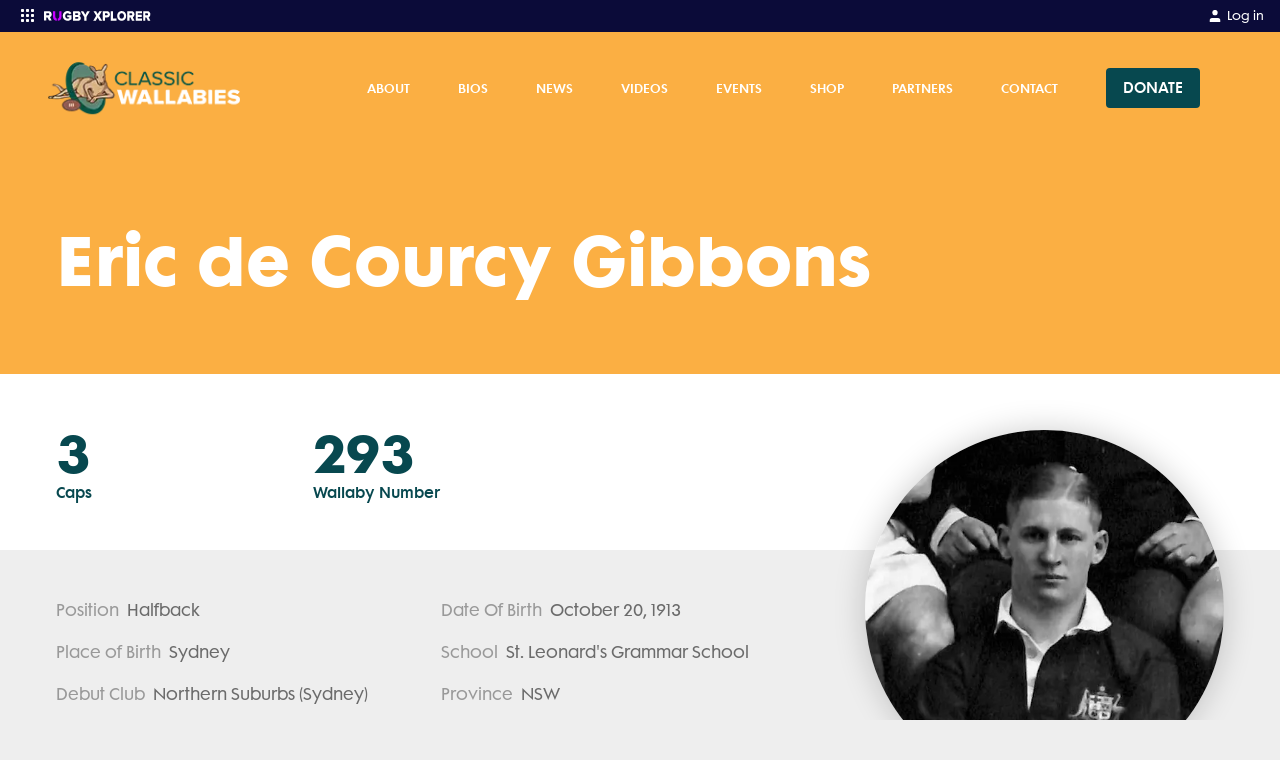

--- FILE ---
content_type: text/html; charset=utf-8
request_url: https://classicwallabies.com.au/players/eric-de-courcy-gibbons
body_size: 17368
content:
<!DOCTYPE html><html lang="en"><head><meta charSet="utf-8"/><link rel="icon" type="image/x-icon" href="/images/favicon.ico"/><link rel="apple-touch-icon-precomposed" href="/images/apple-touch-icon-precomposed.png"/><meta name="apple-itunes-app" content="app-id=1348617362"/><meta name="viewport" content="width=device-width, initial-scale=1, maximum-scale=1"/><title>Eric de Courcy Gibbons | Player Profile | Classic Wallabies</title><meta name="description" content="Discover everything you need to know about Eric de Courcy Gibbons, the talented Classic Wallabies Halfback. Our comprehensive profile includes stats, highlights, and insights into their playing style and career highlights. Get up close and personal with one of Australia&#x27;s top rugby stars."/><meta name="keywords" content="Eric de Courcy Gibbons, Player Profile, Classic Wallabies"/><meta property="og:title" content="Eric de Courcy Gibbons | Player Profile | Classic Wallabies"/><meta property="og:description" content="Discover everything you need to know about Eric de Courcy Gibbons, the talented Classic Wallabies Halfback. Our comprehensive profile includes stats, highlights, and insights into their playing style and career highlights. Get up close and personal with one of Australia&#x27;s top rugby stars."/><meta property="og:url" content="https://classicwallabies.com.au/players/eric-de-courcy-gibbons"/><meta name="twitter:site" content="@rugbycomau"/><meta name="twitter:creator" content="@rugbycomau"/><meta name="twitter:title" content="Eric de Courcy Gibbons | Player Profile | Classic Wallabies"/><meta name="twitter:description" content="Discover everything you need to know about Eric de Courcy Gibbons, the talented Classic Wallabies Halfback. Our comprehensive profile includes stats, highlights, and insights into their playing style and career highlights. Get up close and personal with one of Australia&#x27;s top rugby stars."/><meta name="twitter:card" content="summary_large_image"/><meta property="og:type" content="website"/><meta name="twitter:image" content="https://d26phqdbpt0w91.cloudfront.net/NonVideo/4ea586d3-f5a2-499b-a4a8-a5b7489e96e5.jpg"/><meta property="og:image" itemProp="image" content="https://d26phqdbpt0w91.cloudfront.net/NonVideo/4ea586d3-f5a2-499b-a4a8-a5b7489e96e5.jpg"/><meta property="og:image:alt" content="Eric de Courcy Gibbons | Player Profile | Classic Wallabies"/><meta property="fb:app_id" content="160393089189707"/><meta property="fb:pages" content="20262130730"/><link rel="canonical" href="https://classicwallabies.com.au/players/eric-de-courcy-gibbons"/><meta name="robots" content="noindex"/><script type="application/ld+json">{"@context":"https://schema.org","@type":"Person","name":"Eric de Courcy Gibbons ","jobTitle":"Rugby Union Player | Halfback","roleName":"Halfback","image":"https://d26phqdbpt0w91.cloudfront.net/NonVideo/4ea586d3-f5a2-499b-a4a8-a5b7489e96e5.jpg","memberOf":{"@type":"SportsTeam","name":"Classic Wallabies"},"hasOccupation":{"@type":"SportsOccupation","name":"Rugby Union Player"},"birthDate":"October 20, 1913","height":"","weight":"","birthPlace":{"@type":"Place","name":""}}</script><meta name="next-head-count" content="25"/><script async="">(function(w,d,s,l,i){w[l]=w[l]||[];w[l].push({'gtm.start':
                        new Date().getTime(),event:'gtm.js'});var f=d.getElementsByTagName(s)[0],
                        j=d.createElement(s),dl=l!='dataLayer'?'&l='+l:'';j.async=true;j.src=
                        'https://www.googletagmanager.com/gtm.js?id='+i+dl;f.parentNode.insertBefore(j,f);
                        })(window,document,'script','dataLayer','GTM-53TJJF9');</script><script async="">
              window.googletag = window.googletag || { cmd: [] };

              googletag.cmd.push(function () {

                  var mapping = googletag.sizeMapping()
                      .addSize([1170, 768], [[728, 90]])
                      .addSize([992, 690], [[728, 90]])
                      .addSize([768, 480], [[728, 90]])
                      .addSize([544, 250], [320, 50])
                      .addSize([0, 0], [320, 50])
                      .build();

                  googletag.defineSlot('/67970281/display_thirdparty_au/RugbyAustralia/Top_Banner', [[970, 250], [728, 90], [320, 50]], 'div-gpt-ad-1585278967838-0').defineSizeMapping(mapping).addService(googletag.pubads());
                  googletag.defineSlot('/67970281/display_thirdparty_au/RugbyAustralia/Sticky_Banner', [320, 50], 'div-gpt-ad-1585279259970-0').addService(googletag.pubads());
                  googletag.defineSlot('/67970281/display_thirdparty_au/RugbyAustralia/MobileBanner', [320, 50], 'div-gpt-ad-1554092680445-0').addService(googletag.pubads());
                  googletag.defineSlot('/67970281/display_thirdparty_au/RugbyAustralia/MPU', [300, 250], 'div-gpt-ad-1554092488487-0').addService(googletag.pubads());
                  googletag.defineSlot('/67970281/display_thirdparty_au/RugbyAustralia/Leaderboard', [[728, 90], [320, 50]], 'div-gpt-ad-1586237954478-0').defineSizeMapping(mapping).addService(googletag.pubads());
                  googletag.defineSlot('/67970281/display_thirdparty_au/RugbyAustralia/Middle_MPU', [300, 250], 'div-gpt-ad-1586315088857-0').addService(googletag.pubads());
                  googletag.defineSlot('/67970281/display_thirdparty_au/RugbyAustralia/Middle_Banner', [[728, 90], [320, 50]], 'div-gpt-ad-1586317546718-0').defineSizeMapping(mapping).addService(googletag.pubads());
                  googletag.defineSlot('/67970281/display_thirdparty_au/RugbyAustralia/Middle_Banner2', [[728, 90], [320, 50]], 'div-gpt-ad-1586317878759-0').defineSizeMapping(mapping).addService(googletag.pubads());
                  googletag.pubads().setTargeting('Display_Domain',  ['https://classicwallabies.com.au/']);
                  googletag.pubads().enableSingleRequest();

                  googletag.enableServices();
              }); </script><script async="">
                      //Queue Script
                !function (t, n) {
                    t[n] = t[n] ||
                        {
                            nlsQ: function (e, o, c, r, s, i) {
                                return s = t.document,
                                    r = s.createElement("script"),
                                    r.async = 1,
                                    r.src = ("http:" === t.location.protocol ? "http:" : "https:") + "//cdn-gl.imrworldwide.com/conf/" + e + ".js#name=" + o + "&ns=" + n,
                                    i = s.getElementsByTagName("script")[0],
                                    i.parentNode.insertBefore(r, i),
                                    t[n][o] = t[n][o] || {
                                        g: c || {},
                                        ggPM: function (e, c, r, s, i) { (t[n][o].q = t[n][o].q || []).push([e, c, r, s, i]) }
                                    },
                                    t[n][o]
                            }
                          }
                }
                (window, "NOLBUNDLE"); </script><script async="">
              var _nSdkInstance = window.NOLBUNDLE.nlsQ('P38F0A6E8-50E1-4AB7-B459-5D8AAC9CF2A6', 'nSdkInstance');
              window._nSdkInstance = _nSdkInstance;
              </script><script async="">
                !function(f,b,e,v,n,t,s)
                {if(f.fbq)return;n=f.fbq=function(){n.callMethod?
                n.callMethod.apply(n,arguments):n.queue.push(arguments)};
                if(!f._fbq)f._fbq=n;n.push=n;n.loaded=!0;n.version='2.0';
                n.queue=[];t=b.createElement(e);t.async=!0;
                t.src=v;s=b.getElementsByTagName(e)[0];
                s.parentNode.insertBefore(t,s)}(window, document,'script',
                'https://connect.facebook.net/en_US/fbevents.js');
                fbq('dataProcessingOptions', ['LDU'], 0, 0);
                fbq('init', '318263572535073');
              </script><link rel="preload" href="/_next/static/css/dd688c7e59e8d102.css" as="style"/><link rel="stylesheet" href="/_next/static/css/dd688c7e59e8d102.css" data-n-g=""/><noscript data-n-css=""></noscript><script defer="" nomodule="" src="/_next/static/chunks/polyfills-c67a75d1b6f99dc8.js"></script><script defer="" src="/_next/static/chunks/7275.f8ea1b469868a5d3.js"></script><script src="/_next/static/chunks/webpack-d0e270cc7e4f3d77.js" defer=""></script><script src="/_next/static/chunks/framework-209d228742ce58bd.js" defer=""></script><script src="/_next/static/chunks/main-6b0ce5e1d33737a7.js" defer=""></script><script src="/_next/static/chunks/pages/_app-7e44d7a1f18e819c.js" defer=""></script><script src="/_next/static/chunks/413057b3-f06b023dca1c47e2.js" defer=""></script><script src="/_next/static/chunks/892-ecc0050d96d3bdc1.js" defer=""></script><script src="/_next/static/chunks/3320-68de0110c99a706b.js" defer=""></script><script src="/_next/static/chunks/3309-4a30d2b1c8f96756.js" defer=""></script><script src="/_next/static/chunks/557-96c67f4e774829f2.js" defer=""></script><script src="/_next/static/chunks/4568-34371d138bf7254e.js" defer=""></script><script src="/_next/static/chunks/6465-2a738e517ef7f83b.js" defer=""></script><script src="/_next/static/chunks/3408-e714ed64f3242585.js" defer=""></script><script src="/_next/static/chunks/pages/players/%5Bslug%5D-de8ae1d98a53b357.js" defer=""></script><script src="/_next/static/8kbZBu28V18i1VC3S2jfW/_buildManifest.js" defer=""></script><script src="/_next/static/8kbZBu28V18i1VC3S2jfW/_ssgManifest.js" defer=""></script></head><body class="bg-neutral-light text-neutral"><noscript><iframe src="https://www.googletagmanager.com/ns.html?id=GTM-53TJJF9" height="0" width="0" style="display:none;visibility:hidden"></iframe></noscript><div id="__next"><style data-emotion="css-global 10o81o5">@font-face{font-family:FuturaMaxiWXX-Book;font-display:swap;src:url('/fonts/futura-maxi/webfonts/FuturaMaxiWXX-Book.eot');src:url('/fonts/futura-maxi/webfonts/FuturaMaxiWXX-Book.eot?#iefix') format('embedded-opentype'),url('/fonts/futura-maxi/webfonts/FuturaMaxiWXX-Book.woff2') format('woff2'),url('/fonts/futura-maxi/webfonts/FuturaMaxiWXX-Book.woff') format('woff'),url('/fonts/futura-maxi/webfonts/FuturaMaxiWXX-Book.ttf') format('truetype');}@font-face{font-family:FuturaMaxiWXX-Demi;font-display:swap;src:url('/fonts/futura-maxi/webfonts/FuturaMaxiWXX-Demi.eot');src:url('/fonts/futura-maxi/webfonts/FuturaMaxiWXX-Demi.eot?#iefix') format('embedded-opentype'),url('/fonts/futura-maxi/webfonts/FuturaMaxiWXX-Demi.woff2') format('woff2'),url('/fonts/futura-maxi/webfonts/FuturaMaxiWXX-Demi.woff') format('woff'),url('/fonts/futura-maxi/webfonts/FuturaMaxiWXX-Demi.ttf') format('truetype');}@font-face{font-family:FuturaMaxiWXX-Bold;font-display:swap;src:url('/fonts/futura-maxi/webfonts/FuturaMaxiWXX-Bold.eot');src:url('/fonts/futura-maxi/webfonts/FuturaMaxiWXX-Bold.eot?#iefix') format('embedded-opentype'),url('/fonts/futura-maxi/webfonts/FuturaMaxiWXX-Bold.woff2') format('woff2'),url('/fonts/futura-maxi/webfonts/FuturaMaxiWXX-Bold.woff') format('woff'),url('/fonts/futura-maxi/webfonts/FuturaMaxiWXX-Bold.ttf') format('truetype');}body{font-family:FuturaMaxiWXX-Book,"Helvetica Neue",Helvetica,Arial,sans-serif;font-size:0.875rem;line-height:1.6;width:100%;}body *:focus{outline:none;}body main p,body main ul.bulleted,body main ol.bulleted{margin-bottom:1.25rem;}body main ul.bulleted{list-style:square outside none;margin-left:1rem;}body main ol.bulleted{list-style:decimal outside none;margin-left:1rem;}.grecaptcha-badge{display:none;}</style><style data-emotion="css zf0iqh">.css-zf0iqh{display:-webkit-box;display:-webkit-flex;display:-ms-flexbox;display:flex;-webkit-flex-direction:column;-ms-flex-direction:column;flex-direction:column;min-height:100vh;}</style><div class="css-zf0iqh"><style data-emotion="css eb8qtt">.css-eb8qtt{display:block;z-index:100;width:100%;}@media (min-width: 992px){.css-eb8qtt{display:none;}}</style><div class="sticky css-eb8qtt"><style data-emotion="css ei6c3m">.css-ei6c3m{position:-webkit-sticky;position:sticky;top:0;width:100%;z-index:105;}</style><div data-comp="black-bar-container" class="css-ei6c3m"><style data-emotion="css u2u6pp">.css-u2u6pp{background:#0B0B39;padding:0.25rem 1rem;display:-webkit-box;display:-webkit-flex;display:-ms-flexbox;display:flex;-webkit-box-pack:justify;-webkit-justify-content:space-between;justify-content:space-between;}</style><header class="css-u2u6pp"><div><style data-emotion="css 1x146p6">.css-1x146p6{color:#fff;float:left;font-size:0.75rem;}.css-1x146p6 svg{display:inline-block;margin-right:0.25rem;}</style><div class="css-1x146p6"><div><style data-emotion="css y9ohqy">.css-y9ohqy{display:inline-block;fill:#fff;width:24px;height:24px;margin-right:0.75rem;}</style><svg width="24" height="24" viewBox="0 0 24 24" fill="none" xmlns="http://www.w3.org/2000/svg"><path fill-rule="evenodd" clip-rule="evenodd" d="M5 6C5 5.44772 5.44772 5 6 5H7C7.55228 5 8 5.44772 8 6V7C8 7.55228 7.55228 8 7 8H6C5.44772 8 5 7.55228 5 7V6ZM5 11C5 10.4477 5.44772 10 6 10H7C7.55228 10 8 10.4477 8 11V12C8 12.5523 7.55228 13 7 13H6C5.44772 13 5 12.5523 5 12V11ZM6 15C5.44772 15 5 15.4477 5 16V17C5 17.5523 5.44772 18 6 18H7C7.55228 18 8 17.5523 8 17V16C8 15.4477 7.55228 15 7 15H6ZM10 6C10 5.44772 10.4477 5 11 5H12C12.5523 5 13 5.44772 13 6V7C13 7.55228 12.5523 8 12 8H11C10.4477 8 10 7.55228 10 7V6ZM11 10C10.4477 10 10 10.4477 10 11V12C10 12.5523 10.4477 13 11 13H12C12.5523 13 13 12.5523 13 12V11C13 10.4477 12.5523 10 12 10H11ZM10 16C10 15.4477 10.4477 15 11 15H12C12.5523 15 13 15.4477 13 16V17C13 17.5523 12.5523 18 12 18H11C10.4477 18 10 17.5523 10 17V16ZM16 5C15.4477 5 15 5.44772 15 6V7C15 7.55228 15.4477 8 16 8H17C17.5523 8 18 7.55228 18 7V6C18 5.44772 17.5523 5 17 5H16ZM15 11C15 10.4477 15.4477 10 16 10H17C17.5523 10 18 10.4477 18 11V12C18 12.5523 17.5523 13 17 13H16C15.4477 13 15 12.5523 15 12V11ZM16 15C15.4477 15 15 15.4477 15 16V17C15 17.5523 15.4477 18 16 18H17C17.5523 18 18 17.5523 18 17V16C18 15.4477 17.5523 15 17 15H16Z" fill="#fff"></path></svg><svg width="106.875" height="9.5" viewBox="0 0 270 24" fill="none" xmlns="http://www.w3.org/2000/svg"><g clip-path="url(#clip0_9_733)"><path fill-rule="evenodd" clip-rule="evenodd" d="M13.3936 7.90478C13.3936 6.37413 12.092 5.48922 10.5504 5.48922H5.89183V10.3541H10.5504C12.092 10.3541 13.3936 9.50377 13.3936 7.90478ZM12.3323 22.2636L8.90612 15.4577H5.89183V21.6046C5.89183 22.4182 5.22748 23.0781 4.40834 23.0781H0V1.85948C0 1.04546 0.664347 0.386054 1.48392 0.386054H11.441C16.5106 0.386054 19.3877 3.72026 19.3877 7.93895C19.3877 11.8852 16.9561 13.9945 14.8319 14.7428L19.4905 23.0781H13.6593C13.0977 23.0781 12.5839 22.7629 12.3323 22.2636ZM59.6637 0.0117188C64.6801 0.0117188 67.7105 2.69976 69.2595 5.52318L65.5064 7.49885C64.9083 7.8136 64.1903 7.64576 63.7469 7.13198C62.3923 5.56119 60.0344 4.47555 57.2538 5.73116C54.9212 6.78434 53.3988 9.17599 53.4013 11.7577C53.4056 15.4617 55.9968 18.3155 59.6637 18.3155C61.3137 18.3155 62.9971 17.6347 63.8048 16.9544V15.185H60.2132C59.408 15.185 58.755 14.5252 58.755 13.7116V10.0481H68.1378C68.9429 10.0481 69.5959 10.7079 69.5959 11.5219V19.0637C67.1716 21.7513 63.9058 23.4866 59.6637 23.4866C52.9639 23.4866 47.5096 18.9617 47.5096 11.7491C47.5096 4.53662 52.9639 0.0117188 59.6637 0.0117188ZM85.7925 0.507708C90.2478 0.507708 92.3745 3.47054 92.3745 6.36461C92.3745 9.22409 90.6533 11.1529 88.5263 11.6355C90.9228 12.0144 92.8134 14.3566 92.8134 17.2507C92.8134 20.5924 90.6194 23.4864 86.1975 23.4864H73.0335V1.99972C73.0335 1.17587 73.6882 0.507708 74.4958 0.507708H85.7925ZM98.2415 0.507708C98.9309 0.507708 99.5686 0.88007 99.9186 1.48683L104.242 8.9825L108.499 1.49721C108.848 0.884394 109.489 0.507708 110.183 0.507708H115.636L107.141 14.2189V23.4864H101.343V14.2189L92.8134 0.507708H98.2415ZM84.6785 14.3566H78.8393V18.491H84.6785C86.0628 18.491 86.9064 17.6641 86.9064 16.4238C86.9064 15.2873 86.0963 14.3566 84.6785 14.3566ZM84.4764 5.50314H78.8393V9.32702H84.4764C85.6577 9.32702 86.4674 8.53473 86.4674 7.39778C86.4674 6.29542 85.6577 5.50314 84.4764 5.50314Z" fill="white"></path><path d="M44.1244 0.51062V13.9447C44.1244 19.1966 41.1789 23 34.9952 23.4893V18.2345C37.167 17.732 38.296 16.0174 38.296 13.7752V1.97988C38.296 1.16817 38.9457 0.51062 39.7471 0.51062H44.1244ZM27.234 0.51062C28.0355 0.51062 28.6852 1.16836 28.6852 1.98031V13.7792C28.6852 16.0076 29.7768 17.7158 31.9521 18.2304V23.4893C25.7522 22.9777 22.8229 19.1574 22.8229 13.9828V0.51062H27.234Z" fill="#C800FF"></path></g><g clip-path="url(#clip1_9_733)"><path fill-rule="evenodd" clip-rule="evenodd" d="M195.985 0C202.517 0 207.383 4.86857 207.383 11.8286C207.383 18.7886 202.517 23.6571 195.985 23.6571C189.454 23.6571 184.555 18.7886 184.555 11.8286C184.555 4.86857 189.454 0 195.985 0ZM131.343 0.377145L135.506 7.54285L139.636 0.377145H146.167L139.22 11.4857L146.647 23.2457H140.148L135.506 15.5657L130.863 23.2457H124.364L131.792 11.52L124.844 0.377145H131.343ZM158.942 0.377145C163.744 0.377145 166.37 3.84 166.37 7.98857C166.37 12.1029 163.744 15.5657 158.942 15.5657H153.755V23.2457H148.248V0.377145H158.942ZM174.246 0.377145V18.1029H182.826V23.2457H168.739V0.377145H174.246ZM220.862 0.377145C225.601 0.377145 228.29 3.73714 228.29 7.98857C228.29 11.9657 226.049 14.0914 224.032 14.8457L228.386 23.2457H222.079L218.493 15.5657H215.676V23.2457H210.169V0.377145H220.862ZM246.988 0.377145V5.52H236.839V9.08571H246.764V14.2286H236.839V18.1029H246.988V23.2457H231.332V0.377145H246.988ZM260.883 0.377145C265.622 0.377145 268.311 3.73714 268.311 7.98857C268.311 11.9657 266.07 14.0914 264.053 14.8457L268.407 23.2457H262.1L258.514 15.5657H255.697V23.2457H250.19V0.377145H260.883ZM195.985 5.21143C192.463 5.21143 190.158 8.09143 190.158 11.8286C190.158 15.5314 192.463 18.4457 195.985 18.4457C199.507 18.4457 201.78 15.5314 201.78 11.8286C201.78 8.09143 199.507 5.21143 195.985 5.21143ZM158.109 5.52H153.755V10.4229H158.109C159.582 10.4229 160.767 9.53143 160.767 7.98857C160.767 6.41143 159.582 5.52 158.109 5.52ZM220.03 5.52H215.676V10.4229H220.03C221.503 10.4229 222.687 9.56571 222.687 7.95428C222.687 6.37714 221.503 5.52 220.03 5.52ZM260.051 5.52H255.697V10.4229H260.051C261.524 10.4229 262.708 9.56571 262.708 7.95428C262.708 6.37714 261.524 5.52 260.051 5.52Z" fill="white"></path></g><defs><clipPath id="clip0_9_733"><rect width="115.636" height="24" fill="white"></rect></clipPath><clipPath id="clip1_9_733"><rect width="145.143" height="24" fill="white" transform="translate(124.364)"></rect></clipPath></defs></svg></div></div></div><div><style data-emotion="css 19gfxvz">.css-19gfxvz{float:left;color:#fff;font-size:0.75rem;}</style><a href="https://myaccount.rugbyxplorer.com.au/" target="_blank" rel="noopener" class="css-19gfxvz"><style data-emotion="css 10tjc3p">.css-10tjc3p{display:inline-block;width:16px;fill:#fff;margin-right:0.25rem;}</style><svg title="My Account" class="css-10tjc3p" height="24px" width="24px" role="img" viewBox="0 0 24 24" xmlns="http://www.w3.org/2000/svg"> <path d="M20 21v-2a4 4 0 0 0-4-4H8a4 4 0 0 0-4 4v2"></path><circle cx="12" cy="7" r="4"></circle></svg><style data-emotion="css 1ukqcll">.css-1ukqcll{margin-top:0.125rem;}</style><span class="css-1ukqcll">Log in</span></a></div></header><style data-emotion="css 1l2k6j3">.css-1l2k6j3{background:#F7F7F7;color:#eeeeee;position:absolute;width:100%;z-index:200;-webkit-transition:opacity .5s ease;transition:opacity .5s ease;opacity:1;height:calc(100vh - 2rem);overflow:auto;padding-bottom:1.5rem;box-sizing:border-box;opacity:0;height:0;background:#0B0B39;}</style><div class="css-1l2k6j3"></div></div><style data-emotion="css 1xohg7p">.css-1xohg7p{top:2rem;z-index:100;}</style><header class="sticky css-1xohg7p"><style data-emotion="css njpmew">.css-njpmew{color:#FFFFFF;background:#FBAF43;}</style><nav class="css-njpmew"><style data-emotion="css 14oux4i">.css-14oux4i{display:-webkit-box;display:-webkit-flex;display:-ms-flexbox;display:flex;-webkit-align-items:center;-webkit-box-align:center;-ms-flex-align:center;align-items:center;padding-top:0.25rem;padding-bottom:0.25rem;height:48px;z-index:100;position:relative;max-width:none!important;}@media (min-width: 992px){.css-14oux4i{height:5.7125rem;padding-top:0;padding-bottom:0;}}@media (min-width: 992px){.css-14oux4i{max-width:95%;}}</style><style data-emotion="css 1c72yym">.css-1c72yym{position:relative;padding-left:1rem;padding-right:1rem;margin:0 auto;display:-webkit-box;display:-webkit-flex;display:-ms-flexbox;display:flex;-webkit-align-items:center;-webkit-box-align:center;-ms-flex-align:center;align-items:center;padding-top:0.25rem;padding-bottom:0.25rem;height:48px;z-index:100;position:relative;max-width:none!important;}@media (min-width: 576px){.css-1c72yym{max-width:576px;}}@media (min-width: 768px){.css-1c72yym{max-width:768px;}}@media (min-width: 992px){.css-1c72yym{max-width:992px;}}@media (min-width: 1200px){.css-1c72yym{max-width:1200px;}}.css-1c72yym::after{content:" ";display:table;}.css-1c72yym [data-comp="rugby-container"]{padding-left:0;padding-right:0;}@media (min-width: 992px){.css-1c72yym{height:5.7125rem;padding-top:0;padding-bottom:0;}}@media (min-width: 992px){.css-1c72yym{max-width:95%;}}</style><div data-comp="rugby-container" class="css-1c72yym"><style data-emotion="css 13quqpj">.css-13quqpj{height:100%;position:absolute;left:2.5%;}</style><a class="css-13quqpj" href="/"><style data-emotion="css gsnglc">.css-gsnglc{position:relative;top:50%;-webkit-transform:translateY(-50%);-moz-transform:translateY(-50%);-ms-transform:translateY(-50%);transform:translateY(-50%);display:-webkit-box;display:-webkit-flex;display:-ms-flexbox;display:flex;-webkit-box-pack:center;-ms-flex-pack:center;-webkit-justify-content:center;justify-content:center;-webkit-align-items:center;-webkit-box-align:center;-ms-flex-align:center;align-items:center;max-width:4rem;width:7rem;margin:5%;height:80%;max-height:80%;position:absolute;}@media (min-width: 992px){.css-gsnglc{max-width:20rem;width:12rem;}}</style><div class="css-gsnglc"><span style="box-sizing:border-box;display:block;overflow:hidden;width:initial;height:initial;background:none;opacity:1;border:0;margin:0;padding:0;position:absolute;top:0;left:0;bottom:0;right:0"><img alt="Classic Wallabies" src="[data-uri]" decoding="async" data-nimg="fill" style="position:absolute;top:0;left:0;bottom:0;right:0;box-sizing:border-box;padding:0;border:none;margin:auto;display:block;width:0;height:0;min-width:100%;max-width:100%;min-height:100%;max-height:100%;object-fit:contain;object-position:left"/><noscript><img alt="Classic Wallabies" loading="lazy" decoding="async" data-nimg="fill" style="position:absolute;top:0;left:0;bottom:0;right:0;box-sizing:border-box;padding:0;border:none;margin:auto;display:block;width:0;height:0;min-width:100%;max-width:100%;min-height:100%;max-height:100%;object-fit:contain;object-position:left" sizes="100vw" srcSet="/_next/image?url=https%3A%2F%2Fd26phqdbpt0w91.cloudfront.net%2FNonVideo%2F8d3cdcb8-00cc-4b66-de7d-08da2c97ab8a.png&amp;w=640&amp;q=75 640w, /_next/image?url=https%3A%2F%2Fd26phqdbpt0w91.cloudfront.net%2FNonVideo%2F8d3cdcb8-00cc-4b66-de7d-08da2c97ab8a.png&amp;w=750&amp;q=75 750w, /_next/image?url=https%3A%2F%2Fd26phqdbpt0w91.cloudfront.net%2FNonVideo%2F8d3cdcb8-00cc-4b66-de7d-08da2c97ab8a.png&amp;w=828&amp;q=75 828w, /_next/image?url=https%3A%2F%2Fd26phqdbpt0w91.cloudfront.net%2FNonVideo%2F8d3cdcb8-00cc-4b66-de7d-08da2c97ab8a.png&amp;w=1080&amp;q=75 1080w, /_next/image?url=https%3A%2F%2Fd26phqdbpt0w91.cloudfront.net%2FNonVideo%2F8d3cdcb8-00cc-4b66-de7d-08da2c97ab8a.png&amp;w=1200&amp;q=75 1200w, /_next/image?url=https%3A%2F%2Fd26phqdbpt0w91.cloudfront.net%2FNonVideo%2F8d3cdcb8-00cc-4b66-de7d-08da2c97ab8a.png&amp;w=1920&amp;q=75 1920w, /_next/image?url=https%3A%2F%2Fd26phqdbpt0w91.cloudfront.net%2FNonVideo%2F8d3cdcb8-00cc-4b66-de7d-08da2c97ab8a.png&amp;w=2048&amp;q=75 2048w, /_next/image?url=https%3A%2F%2Fd26phqdbpt0w91.cloudfront.net%2FNonVideo%2F8d3cdcb8-00cc-4b66-de7d-08da2c97ab8a.png&amp;w=3840&amp;q=75 3840w" src="/_next/image?url=https%3A%2F%2Fd26phqdbpt0w91.cloudfront.net%2FNonVideo%2F8d3cdcb8-00cc-4b66-de7d-08da2c97ab8a.png&amp;w=3840&amp;q=75"/></noscript></span></div></a><style data-emotion="css 1bge839">.css-1bge839{-webkit-flex:1;-ms-flex:1;flex:1;text-align:right;}</style><div class="css-1bge839"><style data-emotion="css 1tgwaqc">.css-1tgwaqc{list-style:none inside none;padding:0;margin:0;display:-webkit-box;display:-webkit-flex;display:-ms-flexbox;display:flex;-webkit-box-pack:end;-ms-flex-pack:end;-webkit-justify-content:flex-end;justify-content:flex-end;-webkit-align-items:center;-webkit-box-align:center;-ms-flex-align:center;align-items:center;}</style><ul class="css-1tgwaqc"><style data-emotion="css 11onysz">.css-11onysz{display:inline-block;margin-left:0.5rem;display:none;}@media (min-width: 992px){.css-11onysz{margin-right:1rem;margin-left:0;}}@media (min-width: 768px){.css-11onysz{display:block;}}</style><li title="Donate" class="css-11onysz"><style data-emotion="css lohw8u">.css-lohw8u{display:block;padding:0.25rem;background:transparent;}@media (min-width: 992px){.css-lohw8u{padding:1rem;font-size:0.75rem;}}</style><a href="https://asf.org.au/projects/australian-rugby-foundation-limited/classic-wallabies-coaching-clinics/" target="_blank" rel="noopener" class="css-lohw8u"><style data-emotion="css 1l4biy">.css-1l4biy{-webkit-align-items:center;-webkit-box-align:center;-ms-flex-align:center;align-items:center;background-color:#07484f;border:1px solid transparent;border-radius:4px;box-sizing:border-box;cursor:pointer;display:-webkit-inline-box;display:-webkit-inline-flex;display:-ms-inline-flexbox;display:inline-flex;height:32px;-webkit-box-pack:center;-ms-flex-pack:center;-webkit-justify-content:center;justify-content:center;-webkit-flex-shrink:0;-ms-flex-negative:0;flex-shrink:0;font-family:FuturaMaxiWXX-Demi,"Helvetica Neue",Helvetica,Arial,sans-serif;outline:0;position:relative;-webkit-user-select:none;-moz-user-select:none;-ms-user-select:none;user-select:none;white-space:nowrap;-webkit-text-decoration:none;text-decoration:none;font-size:0.8rem;font-weight:normal;padding-bottom:0.25rem;padding-left:0.75rem;padding-right:0.75rem;padding-top:0.25rem;color:#FFFFFF;}.css-1l4biy:hover,.css-1l4biy:focus{background-color:#064046;}.css-1l4biy:active{background-color:#064046;}.css-1l4biy.focus-visible{box-shadow:0 0 0 2px #0a6b75;}</style><button aria-label="Donate" class="css-1l4biy">DONATE</button></a></li><style data-emotion="css 9lske8">.css-9lske8{display:inline-block;margin-left:0.5rem;margin-left:0.5rem;}@media (min-width: 992px){.css-9lske8{margin-right:1rem;margin-left:0;}}@media (min-width: 992px){.css-9lske8{display:none;}}.css-9lske8 >button{padding:0.25rem 0 0.25rem 0.25rem;}</style><li class="css-9lske8"><button><style data-emotion="css 1lmqp73">.css-1lmqp73{font-size:20px;fill:currentColor;}</style><span title="menu" class="css-1lmqp73" height="24px" width="24px">☰</span></button></li></ul></div></div><style data-emotion="css-global 1iqmrw6">body{overflow:visible;}</style><style data-emotion="css 1u96nkm">.css-1u96nkm{background:#fcbf69;margin:0;list-style:none inside none;padding:0;max-height:0;-webkit-transition:max-height 400ms ease;transition:max-height 400ms ease;overflow:hidden;position:absolute;padding-top:83px;padding-bottom:115px;top:0;width:100%;z-index:-1;display:none;max-height:0;overflow-y:hidden;}.css-1u96nkm:before{content:"";background:#fcbf69;top:0;height:100vh;width:100%;max-height:0;position:fixed;display:block;-webkit-transition:max-height 400ms ease;transition:max-height 400ms ease;}.css-1u96nkm:before{max-height:0;}</style><ul class="css-1u96nkm"><style data-emotion="css 1ocedr9">.css-1ocedr9{line-height:1;margin-bottom:2px;position:relative;overflow:hidden;}</style><li class="css-1ocedr9"><style data-emotion="css 1ps3dp3">.css-1ps3dp3{display:block;padding:1.5rem 2rem;font-family:FuturaMaxiWXX-Demi,"Helvetica Neue",Helvetica,Arial,sans-serif;font-size:1rem;text-transform:uppercase;background:#FBAF43;color:#FFFFFF;margin-bottom:0;}</style><a class="css-1ps3dp3">About</a></li><li class="css-1ocedr9"><a class="css-1ps3dp3">Bios<style data-emotion="css 1h2ly0k">.css-1h2ly0k{position:absolute;right:1.5rem;top:20px;}</style><div class="css-1h2ly0k"><svg title="plus" height="24px" width="24px" role="img" viewBox="0 0 24 24" xmlns="http://www.w3.org/2000/svg"> <line x1="12" y1="5" x2="12" y2="19"></line><line x1="5" y1="12" x2="19" y2="12"></line> </svg></div></a><style data-emotion="css 1duze1d">.css-1duze1d{margin:0 0 -2px;list-style:none inside none;padding:0;max-height:0;overflow:hidden;-webkit-transition:max-height 400ms ease;transition:max-height 400ms ease;max-height:0;}</style><ul class="css-1duze1d"><style data-emotion="css 1q1o7tr">.css-1q1o7tr{margin-bottom:1px;background:#fff;}</style><li class="css-1q1o7tr"><style data-emotion="css egr4e6">.css-egr4e6{display:block;padding:1.5rem 2rem;}</style><a class="css-egr4e6"><style data-emotion="css b779wk">.css-b779wk{position:relative;color:#FBAF43;font-family:FuturaMaxiWXX-Bold,"HelveticaNeue-Bold",Helvetica,Arial,sans-serif;font-size:1rem;text-transform:capitalize;display:inline-block;white-space:nowrap;z-index:100;}.css-b779wk:before{content:"";border-bottom:0.5rem solid transparent;width:100%;display:inline-block;position:absolute;bottom:-.135rem;-webkit-transition:border-color .2s ease-in-out;transition:border-color .2s ease-in-out;z-index:-1;}.css-b779wk:hover:before{border-color:#FFFFFF;}</style><span class="css-b779wk">Classic Wallabies</span></a></li><li class="css-1q1o7tr"><a class="css-egr4e6"><span class="css-b779wk">Classic Wallaroos</span></a></li></ul></li><li class="css-1ocedr9"><a class="css-1ps3dp3">News</a></li><li class="css-1ocedr9"><a class="css-1ps3dp3">Videos</a></li><li class="css-1ocedr9"><a class="css-1ps3dp3">Events</a></li><li class="css-1ocedr9"><a class="css-1ps3dp3">Shop</a></li><li class="css-1ocedr9"><a class="css-1ps3dp3">Partners</a></li><li class="css-1ocedr9"><a class="css-1ps3dp3">Contact</a></li></ul><style data-emotion="css l25xl3">.css-l25xl3{max-height:0;-webkit-transition:max-height 400ms ease;transition:max-height 400ms ease;overflow:hidden;position:absolute;width:100%;background:#FBAF43;color:#6B6B6B;max-height:0;}</style><div class="css-l25xl3"><style data-emotion="css vrwu2y">.css-vrwu2y{background:#FFFFFF;color:#6B6B6B;}</style><div class="css-vrwu2y"><style data-emotion="css e1rto8">.css-e1rto8{padding-top:1.5rem;padding-bottom:1.5rem;}@media (min-width: 768px){.css-e1rto8{padding-top:2.5rem;padding-bottom:2.5rem;}}</style><style data-emotion="css vfhvyq">.css-vfhvyq{position:relative;padding-left:1rem;padding-right:1rem;margin:0 auto;padding-top:1.5rem;padding-bottom:1.5rem;}@media (min-width: 576px){.css-vfhvyq{max-width:576px;}}@media (min-width: 768px){.css-vfhvyq{max-width:768px;}}@media (min-width: 992px){.css-vfhvyq{max-width:992px;}}@media (min-width: 1200px){.css-vfhvyq{max-width:1200px;}}.css-vfhvyq::after{content:" ";display:table;}.css-vfhvyq [data-comp="rugby-container"]{padding-left:0;padding-right:0;}@media (min-width: 768px){.css-vfhvyq{padding-top:2.5rem;padding-bottom:2.5rem;}}</style><div data-comp="rugby-container" class="css-vfhvyq"><form action="/news/search"><style data-emotion="css 1lsxpgz">.css-1lsxpgz{font-size:0.875rem;}@media (min-width: 768px){.css-1lsxpgz{font-size:1rem;}}</style><label for="keyword" class="css-1lsxpgz">Enter your search</label><style data-emotion="css o73ur5">.css-o73ur5{display:table;width:100%;border-bottom:1px solid #07484f;padding:0.5rem 0;}@media (min-width: 768px){.css-o73ur5{padding:0.75rem 0;}}.css-o73ur5>div{display:table-cell;vertical-align:middle;}</style><div class="css-o73ur5"><div><style data-emotion="css 4ywjk9">.css-4ywjk9{font-size:1.25rem;width:100%;-webkit-appearance:none;-moz-appearance:none;-ms-appearance:none;appearance:none;font-family:FuturaMaxiWXX-Book,"Helvetica Neue",Helvetica,Arial,sans-serif,system-ui,-apple-system,BlinkMacSystemFont,"Segoe UI",Roboto,"Helvetica Neue",Arial,"Noto Sans",sans-serif,"Apple Color Emoji","Segoe UI Emoji","Segoe UI Symbol","Noto Color Emoji";}@media (min-width: 768px){.css-4ywjk9{font-size:1.5rem;}}@media (min-width: 992px){.css-4ywjk9{font-size:1.875rem;}}</style><input type="search" placeholder="What are you looking for?" name="keyword" id="keyword" class="css-4ywjk9" value=""/></div><style data-emotion="css s2uf1z">.css-s2uf1z{text-align:right;}</style><div class="css-s2uf1z"><button aria-label="submit-search" type="submit"><style data-emotion="css 1h2rmza">.css-1h2rmza{height:50px;color:#07484f;}</style><svg title="arrowRight" class="css-1h2rmza" height="24px" width="24px" aria-hidden="true" focusable="false" role="img" viewBox="0 0 24 24" xmlns="http://www.w3.org/2000/svg"><line x1="5" y1="12" x2="19" y2="12"></line><polyline points="12 5 19 12 12 19"></polyline></svg></button></div></div></form></div></div></div></nav></header></div><style data-emotion="css d95bzt">.css-d95bzt{display:none;z-index:100;width:100%;}@media (min-width: 992px){.css-d95bzt{display:block;}}</style><div class="sticky css-d95bzt"><style data-emotion="css 1kl4bf4">.css-1kl4bf4{background:#0B0B39;}</style><div data-comp="black-bar-container" class="css-ei6c3m"><header class="css-u2u6pp"><div><div class="css-1x146p6"><div><svg width="24" height="24" viewBox="0 0 24 24" fill="none" xmlns="http://www.w3.org/2000/svg"><path fill-rule="evenodd" clip-rule="evenodd" d="M5 6C5 5.44772 5.44772 5 6 5H7C7.55228 5 8 5.44772 8 6V7C8 7.55228 7.55228 8 7 8H6C5.44772 8 5 7.55228 5 7V6ZM5 11C5 10.4477 5.44772 10 6 10H7C7.55228 10 8 10.4477 8 11V12C8 12.5523 7.55228 13 7 13H6C5.44772 13 5 12.5523 5 12V11ZM6 15C5.44772 15 5 15.4477 5 16V17C5 17.5523 5.44772 18 6 18H7C7.55228 18 8 17.5523 8 17V16C8 15.4477 7.55228 15 7 15H6ZM10 6C10 5.44772 10.4477 5 11 5H12C12.5523 5 13 5.44772 13 6V7C13 7.55228 12.5523 8 12 8H11C10.4477 8 10 7.55228 10 7V6ZM11 10C10.4477 10 10 10.4477 10 11V12C10 12.5523 10.4477 13 11 13H12C12.5523 13 13 12.5523 13 12V11C13 10.4477 12.5523 10 12 10H11ZM10 16C10 15.4477 10.4477 15 11 15H12C12.5523 15 13 15.4477 13 16V17C13 17.5523 12.5523 18 12 18H11C10.4477 18 10 17.5523 10 17V16ZM16 5C15.4477 5 15 5.44772 15 6V7C15 7.55228 15.4477 8 16 8H17C17.5523 8 18 7.55228 18 7V6C18 5.44772 17.5523 5 17 5H16ZM15 11C15 10.4477 15.4477 10 16 10H17C17.5523 10 18 10.4477 18 11V12C18 12.5523 17.5523 13 17 13H16C15.4477 13 15 12.5523 15 12V11ZM16 15C15.4477 15 15 15.4477 15 16V17C15 17.5523 15.4477 18 16 18H17C17.5523 18 18 17.5523 18 17V16C18 15.4477 17.5523 15 17 15H16Z" fill="#fff"></path></svg><svg width="106.875" height="9.5" viewBox="0 0 270 24" fill="none" xmlns="http://www.w3.org/2000/svg"><g clip-path="url(#clip0_9_733)"><path fill-rule="evenodd" clip-rule="evenodd" d="M13.3936 7.90478C13.3936 6.37413 12.092 5.48922 10.5504 5.48922H5.89183V10.3541H10.5504C12.092 10.3541 13.3936 9.50377 13.3936 7.90478ZM12.3323 22.2636L8.90612 15.4577H5.89183V21.6046C5.89183 22.4182 5.22748 23.0781 4.40834 23.0781H0V1.85948C0 1.04546 0.664347 0.386054 1.48392 0.386054H11.441C16.5106 0.386054 19.3877 3.72026 19.3877 7.93895C19.3877 11.8852 16.9561 13.9945 14.8319 14.7428L19.4905 23.0781H13.6593C13.0977 23.0781 12.5839 22.7629 12.3323 22.2636ZM59.6637 0.0117188C64.6801 0.0117188 67.7105 2.69976 69.2595 5.52318L65.5064 7.49885C64.9083 7.8136 64.1903 7.64576 63.7469 7.13198C62.3923 5.56119 60.0344 4.47555 57.2538 5.73116C54.9212 6.78434 53.3988 9.17599 53.4013 11.7577C53.4056 15.4617 55.9968 18.3155 59.6637 18.3155C61.3137 18.3155 62.9971 17.6347 63.8048 16.9544V15.185H60.2132C59.408 15.185 58.755 14.5252 58.755 13.7116V10.0481H68.1378C68.9429 10.0481 69.5959 10.7079 69.5959 11.5219V19.0637C67.1716 21.7513 63.9058 23.4866 59.6637 23.4866C52.9639 23.4866 47.5096 18.9617 47.5096 11.7491C47.5096 4.53662 52.9639 0.0117188 59.6637 0.0117188ZM85.7925 0.507708C90.2478 0.507708 92.3745 3.47054 92.3745 6.36461C92.3745 9.22409 90.6533 11.1529 88.5263 11.6355C90.9228 12.0144 92.8134 14.3566 92.8134 17.2507C92.8134 20.5924 90.6194 23.4864 86.1975 23.4864H73.0335V1.99972C73.0335 1.17587 73.6882 0.507708 74.4958 0.507708H85.7925ZM98.2415 0.507708C98.9309 0.507708 99.5686 0.88007 99.9186 1.48683L104.242 8.9825L108.499 1.49721C108.848 0.884394 109.489 0.507708 110.183 0.507708H115.636L107.141 14.2189V23.4864H101.343V14.2189L92.8134 0.507708H98.2415ZM84.6785 14.3566H78.8393V18.491H84.6785C86.0628 18.491 86.9064 17.6641 86.9064 16.4238C86.9064 15.2873 86.0963 14.3566 84.6785 14.3566ZM84.4764 5.50314H78.8393V9.32702H84.4764C85.6577 9.32702 86.4674 8.53473 86.4674 7.39778C86.4674 6.29542 85.6577 5.50314 84.4764 5.50314Z" fill="white"></path><path d="M44.1244 0.51062V13.9447C44.1244 19.1966 41.1789 23 34.9952 23.4893V18.2345C37.167 17.732 38.296 16.0174 38.296 13.7752V1.97988C38.296 1.16817 38.9457 0.51062 39.7471 0.51062H44.1244ZM27.234 0.51062C28.0355 0.51062 28.6852 1.16836 28.6852 1.98031V13.7792C28.6852 16.0076 29.7768 17.7158 31.9521 18.2304V23.4893C25.7522 22.9777 22.8229 19.1574 22.8229 13.9828V0.51062H27.234Z" fill="#C800FF"></path></g><g clip-path="url(#clip1_9_733)"><path fill-rule="evenodd" clip-rule="evenodd" d="M195.985 0C202.517 0 207.383 4.86857 207.383 11.8286C207.383 18.7886 202.517 23.6571 195.985 23.6571C189.454 23.6571 184.555 18.7886 184.555 11.8286C184.555 4.86857 189.454 0 195.985 0ZM131.343 0.377145L135.506 7.54285L139.636 0.377145H146.167L139.22 11.4857L146.647 23.2457H140.148L135.506 15.5657L130.863 23.2457H124.364L131.792 11.52L124.844 0.377145H131.343ZM158.942 0.377145C163.744 0.377145 166.37 3.84 166.37 7.98857C166.37 12.1029 163.744 15.5657 158.942 15.5657H153.755V23.2457H148.248V0.377145H158.942ZM174.246 0.377145V18.1029H182.826V23.2457H168.739V0.377145H174.246ZM220.862 0.377145C225.601 0.377145 228.29 3.73714 228.29 7.98857C228.29 11.9657 226.049 14.0914 224.032 14.8457L228.386 23.2457H222.079L218.493 15.5657H215.676V23.2457H210.169V0.377145H220.862ZM246.988 0.377145V5.52H236.839V9.08571H246.764V14.2286H236.839V18.1029H246.988V23.2457H231.332V0.377145H246.988ZM260.883 0.377145C265.622 0.377145 268.311 3.73714 268.311 7.98857C268.311 11.9657 266.07 14.0914 264.053 14.8457L268.407 23.2457H262.1L258.514 15.5657H255.697V23.2457H250.19V0.377145H260.883ZM195.985 5.21143C192.463 5.21143 190.158 8.09143 190.158 11.8286C190.158 15.5314 192.463 18.4457 195.985 18.4457C199.507 18.4457 201.78 15.5314 201.78 11.8286C201.78 8.09143 199.507 5.21143 195.985 5.21143ZM158.109 5.52H153.755V10.4229H158.109C159.582 10.4229 160.767 9.53143 160.767 7.98857C160.767 6.41143 159.582 5.52 158.109 5.52ZM220.03 5.52H215.676V10.4229H220.03C221.503 10.4229 222.687 9.56571 222.687 7.95428C222.687 6.37714 221.503 5.52 220.03 5.52ZM260.051 5.52H255.697V10.4229H260.051C261.524 10.4229 262.708 9.56571 262.708 7.95428C262.708 6.37714 261.524 5.52 260.051 5.52Z" fill="white"></path></g><defs><clipPath id="clip0_9_733"><rect width="115.636" height="24" fill="white"></rect></clipPath><clipPath id="clip1_9_733"><rect width="145.143" height="24" fill="white" transform="translate(124.364)"></rect></clipPath></defs></svg></div></div></div><div><a href="https://myaccount.rugbyxplorer.com.au/" target="_blank" rel="noopener" class="css-19gfxvz"><svg title="My Account" class="css-10tjc3p" height="24px" width="24px" role="img" viewBox="0 0 24 24" xmlns="http://www.w3.org/2000/svg"> <path d="M20 21v-2a4 4 0 0 0-4-4H8a4 4 0 0 0-4 4v2"></path><circle cx="12" cy="7" r="4"></circle></svg><span class="css-1ukqcll">Log in</span></a></div></header><div class="css-1l2k6j3"></div></div><header class="sticky css-1xohg7p"><style data-emotion="css it2hxt">.css-it2hxt{color:#FFFFFF;position:relative;background:#FBAF43;}</style><nav class="css-it2hxt"><style data-emotion="css 8vgrtf">.css-8vgrtf{display:-webkit-box;display:-webkit-flex;display:-ms-flexbox;display:flex;}@media (min-width: 992px){.css-8vgrtf{max-width:95%;}}</style><style data-emotion="css 1p8n82f">.css-1p8n82f{position:relative;padding-left:1rem;padding-right:1rem;margin:0 auto;display:-webkit-box;display:-webkit-flex;display:-ms-flexbox;display:flex;}@media (min-width: 576px){.css-1p8n82f{max-width:576px;}}@media (min-width: 768px){.css-1p8n82f{max-width:768px;}}@media (min-width: 992px){.css-1p8n82f{max-width:992px;}}@media (min-width: 1200px){.css-1p8n82f{max-width:1200px;}}.css-1p8n82f::after{content:" ";display:table;}.css-1p8n82f [data-comp="rugby-container"]{padding-left:0;padding-right:0;}@media (min-width: 992px){.css-1p8n82f{max-width:95%;}}</style><div data-comp="rugby-container" class="css-1p8n82f"><style data-emotion="css 1qwa4yf">.css-1qwa4yf{height:100%;position:absolute;}</style><a class="css-1qwa4yf" href="/"><div class="css-gsnglc"><span style="box-sizing:border-box;display:block;overflow:hidden;width:initial;height:initial;background:none;opacity:1;border:0;margin:0;padding:0;position:absolute;top:0;left:0;bottom:0;right:0"><img alt="Classic Wallabies" src="[data-uri]" decoding="async" data-nimg="fill" style="position:absolute;top:0;left:0;bottom:0;right:0;box-sizing:border-box;padding:0;border:none;margin:auto;display:block;width:0;height:0;min-width:100%;max-width:100%;min-height:100%;max-height:100%;object-fit:contain;object-position:left"/><noscript><img alt="Classic Wallabies" loading="lazy" decoding="async" data-nimg="fill" style="position:absolute;top:0;left:0;bottom:0;right:0;box-sizing:border-box;padding:0;border:none;margin:auto;display:block;width:0;height:0;min-width:100%;max-width:100%;min-height:100%;max-height:100%;object-fit:contain;object-position:left" sizes="100vw" srcSet="/_next/image?url=https%3A%2F%2Fd26phqdbpt0w91.cloudfront.net%2FNonVideo%2F8d3cdcb8-00cc-4b66-de7d-08da2c97ab8a.png&amp;w=640&amp;q=75 640w, /_next/image?url=https%3A%2F%2Fd26phqdbpt0w91.cloudfront.net%2FNonVideo%2F8d3cdcb8-00cc-4b66-de7d-08da2c97ab8a.png&amp;w=750&amp;q=75 750w, /_next/image?url=https%3A%2F%2Fd26phqdbpt0w91.cloudfront.net%2FNonVideo%2F8d3cdcb8-00cc-4b66-de7d-08da2c97ab8a.png&amp;w=828&amp;q=75 828w, /_next/image?url=https%3A%2F%2Fd26phqdbpt0w91.cloudfront.net%2FNonVideo%2F8d3cdcb8-00cc-4b66-de7d-08da2c97ab8a.png&amp;w=1080&amp;q=75 1080w, /_next/image?url=https%3A%2F%2Fd26phqdbpt0w91.cloudfront.net%2FNonVideo%2F8d3cdcb8-00cc-4b66-de7d-08da2c97ab8a.png&amp;w=1200&amp;q=75 1200w, /_next/image?url=https%3A%2F%2Fd26phqdbpt0w91.cloudfront.net%2FNonVideo%2F8d3cdcb8-00cc-4b66-de7d-08da2c97ab8a.png&amp;w=1920&amp;q=75 1920w, /_next/image?url=https%3A%2F%2Fd26phqdbpt0w91.cloudfront.net%2FNonVideo%2F8d3cdcb8-00cc-4b66-de7d-08da2c97ab8a.png&amp;w=2048&amp;q=75 2048w, /_next/image?url=https%3A%2F%2Fd26phqdbpt0w91.cloudfront.net%2FNonVideo%2F8d3cdcb8-00cc-4b66-de7d-08da2c97ab8a.png&amp;w=3840&amp;q=75 3840w" src="/_next/image?url=https%3A%2F%2Fd26phqdbpt0w91.cloudfront.net%2FNonVideo%2F8d3cdcb8-00cc-4b66-de7d-08da2c97ab8a.png&amp;w=3840&amp;q=75"/></noscript></span></div></a><div class="css-1bge839"><div><style data-emotion="css 15zvpjp">.css-15zvpjp{margin:0;list-style:none inside none;padding-left:0;padding-top:1.25rem;padding-bottom:1.25rem;display:-webkit-box;display:-webkit-flex;display:-ms-flexbox;display:flex;-webkit-box-pack:end;-ms-flex-pack:end;-webkit-justify-content:flex-end;justify-content:flex-end;-webkit-align-items:center;-webkit-box-align:center;-ms-flex-align:center;align-items:center;text-align:left;}</style><ul class="css-15zvpjp"><style data-emotion="css p881a8">.css-p881a8{position:relative;margin-right:1rem;fill:#FFFFFF;}.css-p881a8:hover{background:#FFFFFF;color:#FBAF43;fill:#F1F5F9;}.css-p881a8:hover >ul{display:block!important;z-index:25;}</style><li class="css-p881a8"><style data-emotion="css wnnc3a">.css-wnnc3a{display:block;padding:1rem 1rem;font-family:FuturaMaxiWXX-Demi,"Helvetica Neue",Helvetica,Arial,sans-serif;font-size:0.75rem;text-transform:uppercase;overflow:hidden;}</style><a class="css-wnnc3a" href="/about">About</a></li><li class="css-p881a8"><div class="css-wnnc3a">Bios</div><style data-emotion="css 1bahcsa">.css-1bahcsa{position:absolute;margin:0;list-style:none inside none;padding:1.25rem 0;color:#07484f;background:#fff;right:0;display:none;}</style><ul class="css-1bahcsa"><li><style data-emotion="css 1wute73">.css-1wute73{display:block;color:#07484f;background:#fff;padding:1rem 3rem;}.css-1wute73:hover span:before{border-color:#FBAF43;}</style><a class="css-1wute73" href="/bios"><style data-emotion="css 1qzc5x7">.css-1qzc5x7{position:relative;color:#07484f;font-family:FuturaMaxiWXX-Bold,"HelveticaNeue-Bold",Helvetica,Arial,sans-serif;font-size:1.25rem;text-transform:capitalize;display:inline-block;white-space:nowrap;z-index:100;}.css-1qzc5x7:before{content:"";border-bottom:0.5rem solid transparent;width:100%;display:inline-block;position:absolute;bottom:.135rem;-webkit-transition:border-color .2s ease-in-out;transition:border-color .2s ease-in-out;z-index:-1;}</style><span class="css-1qzc5x7">Classic Wallabies</span></a></li><li><a class="css-1wute73" href="/classic-wallaroos/bios"><span class="css-1qzc5x7">Classic Wallaroos</span></a></li></ul></li><li class="css-p881a8"><a class="css-wnnc3a" href="/news">News</a></li><li class="css-p881a8"><a class="css-wnnc3a" href="/videos">Videos</a></li><li class="css-p881a8"><a class="css-wnnc3a" href="/events">Events</a></li><li class="css-p881a8"><a href="https://classicwallabies.shop/" target="_blank" rel="noopener" class="css-wnnc3a">Shop</a></li><li class="css-p881a8"><a class="css-wnnc3a" href="/partners">Partners</a></li><li class="css-p881a8"><a class="css-wnnc3a" href="/contact">Contact</a></li><li class="css-p881a8"><a href="https://asf.org.au/projects/australian-rugby-foundation-limited/classic-wallabies-coaching-clinics/" target="_blank" rel="noopener" class="css-wnnc3a"><style data-emotion="css 1mbqww9">.css-1mbqww9{-webkit-align-items:center;-webkit-box-align:center;-ms-flex-align:center;align-items:center;background-color:#07484f;border:1px solid transparent;border-radius:4px;box-sizing:border-box;cursor:pointer;display:-webkit-inline-box;display:-webkit-inline-flex;display:-ms-inline-flexbox;display:inline-flex;height:40px;-webkit-box-pack:center;-ms-flex-pack:center;-webkit-justify-content:center;justify-content:center;-webkit-flex-shrink:0;-ms-flex-negative:0;flex-shrink:0;font-family:FuturaMaxiWXX-Demi,"Helvetica Neue",Helvetica,Arial,sans-serif;outline:0;position:relative;-webkit-user-select:none;-moz-user-select:none;-ms-user-select:none;user-select:none;white-space:nowrap;-webkit-text-decoration:none;text-decoration:none;font-size:0.875rem;font-weight:normal;padding-bottom:0.5rem;padding-left:1rem;padding-right:1rem;padding-top:0.5rem;color:#FFFFFF;}.css-1mbqww9:hover,.css-1mbqww9:focus{background-color:#064046;}.css-1mbqww9:active{background-color:#064046;}.css-1mbqww9.focus-visible{box-shadow:0 0 0 2px #0a6b75;}</style><button aria-label="Donate" class="css-1mbqww9">DONATE</button></a></li></ul></div></div></div><div class="css-l25xl3"><div class="css-vrwu2y"><div data-comp="rugby-container" class="css-vfhvyq"><form action="/news/search"><label for="keyword" class="css-1lsxpgz">Enter your search</label><div class="css-o73ur5"><div><input type="search" placeholder="What are you looking for?" name="keyword" id="keyword" class="css-4ywjk9" value=""/></div><div class="css-s2uf1z"><button aria-label="submit-search" type="submit"><svg title="arrowRight" class="css-1h2rmza" height="24px" width="24px" aria-hidden="true" focusable="false" role="img" viewBox="0 0 24 24" xmlns="http://www.w3.org/2000/svg"><line x1="5" y1="12" x2="19" y2="12"></line><polyline points="12 5 19 12 12 19"></polyline></svg></button></div></div></form></div></div></div></nav></header></div><main class="overflow-hidden"><style data-emotion="css bm29qb">.css-bm29qb{margin-bottom:2.5rem;}</style><section class="css-bm29qb"><style data-emotion="css 1t3ns4l">.css-1t3ns4l{background:#FBAF43;color:#FFFFFF;text-align:left;padding:2.5rem 0;}@media (min-width: 768px){.css-1t3ns4l{padding:3rem 0;}}@media (min-width: 992px){.css-1t3ns4l{padding:4rem 0;}}</style><section class="css-1t3ns4l"><style data-emotion="css 1kkgp5m">.css-1kkgp5m{position:relative;padding-left:1rem;padding-right:1rem;margin:0 auto;}@media (min-width: 576px){.css-1kkgp5m{max-width:576px;}}@media (min-width: 768px){.css-1kkgp5m{max-width:768px;}}@media (min-width: 992px){.css-1kkgp5m{max-width:992px;}}@media (min-width: 1200px){.css-1kkgp5m{max-width:1200px;}}.css-1kkgp5m::after{content:" ";display:table;}.css-1kkgp5m [data-comp="rugby-container"]{padding-left:0;padding-right:0;}</style><div data-comp="rugby-container" class="css-1kkgp5m"><style data-emotion="css 1cxmrnn">.css-1cxmrnn{font-family:FuturaMaxiWXX-Bold,"HelveticaNeue-Bold",Helvetica,Arial,sans-serif;font-weight:400;font-size:1.875rem;}@media (min-width: 768px){.css-1cxmrnn{font-size:3rem;}}@media (min-width: 992px){.css-1cxmrnn{font-size:4rem;}}</style><h1 class="css-1cxmrnn">Eric de Courcy Gibbons</h1></div></section><style data-emotion="css m9l139">.css-m9l139{background:#FFFFFF;margin-bottom:2.5rem;z-index:2;}</style><div class="css-m9l139"><div data-comp="rugby-container" class="css-1kkgp5m"><style data-emotion="css yza6he">.css-yza6he{list-style:none;padding:1.5rem 0;margin:0;display:grid;grid-template-columns:1fr 1fr 1fr;text-align:center;}@media (min-width: 768px){.css-yza6he{max-width:66%;padding:2rem 0;text-align:left;}}@media (min-width: 992px){.css-yza6he{padding:3rem 0;}}</style><ul class="css-yza6he"><style data-emotion="css p9os3y">.css-p9os3y{text-align:left;display:inline-block;margin:0;color:#07484f;line-height:1.3;}</style><li class="css-p9os3y"><style data-emotion="css kdhu2p">.css-kdhu2p{font-family:FuturaMaxiWXX-Bold,"HelveticaNeue-Bold",Helvetica,Arial,sans-serif;font-size:1.875rem;}@media (min-width: 768px){.css-kdhu2p{font-size:2.25rem;}}@media (min-width: 992px){.css-kdhu2p{font-size:3rem;}}</style><span class="css-kdhu2p">3<style data-emotion="css 1mvlal7">.css-1mvlal7{opacity:0.7;padding-left:0.25rem;font-size:1rem;}@media (min-width: 768px){.css-1mvlal7{font-size:1.25rem;}}@media (min-width: 992px){.css-1mvlal7{font-size:1.5rem;}}</style><span class="css-1mvlal7"></span></span><style data-emotion="css 1x6afox">.css-1x6afox{display:block;color:#07484f;font-size:0.8rem;font-family:FuturaMaxiWXX-Demi,"Helvetica Neue",Helvetica,Arial,sans-serif;}@media (min-width: 768px){.css-1x6afox{font-size:0.875rem;}}</style><span class="css-1x6afox">Caps</span></li><li class="css-p9os3y"><span class="css-kdhu2p">293<span class="css-1mvlal7"></span></span><span class="css-1x6afox">Wallaby Number</span></li></ul></div></div><div data-comp="rugby-container" class="css-1kkgp5m"><style data-emotion="css khyh4g">.css-khyh4g{margin-left:-1.25rem;margin-right:-1.25rem;display:grid;grid-template-columns:1fr;}@media (min-width: 768px){.css-khyh4g{grid-template-columns:3fr 33%;}}</style><div class="css-khyh4g"><style data-emotion="css 29blaw">.css-29blaw{display:inline-block;float:none;vertical-align:top;font-size:1rem;max-width:100%;text-align:left;padding:0 1.25rem;-webkit-order:2;-ms-flex-order:2;order:2;}@media (min-width: 768px){.css-29blaw{-webkit-order:1;-ms-flex-order:1;order:1;}}</style><div class="css-29blaw"><div class="css-bm29qb"><style data-emotion="css il9qk">.css-il9qk{list-style:none;direction:ltr;margin-bottom:1.5rem;display:grid;grid-template-columns:1fr;}@media (min-width: 768px){.css-il9qk{grid-template-columns:1fr 1fr;}}</style><div class="css-il9qk"><style data-emotion="css 113clwv">.css-113clwv{border-top:none;padding:0.5rem 0;position:relative;min-height:1px;display:-webkit-box;display:-webkit-list-item;display:-ms-list-itembox;display:list-item;font-size:1rem;}@media (min-width: 768px){.css-113clwv{padding:0.5rem 1.25rem 0.5rem 0;border-top:none;}}</style><div class="css-113clwv"><style data-emotion="css ji0v4y">.css-ji0v4y{color:#999999;padding-right:0.5rem;}</style><span class="css-ji0v4y">Position</span><style data-emotion="css 1cbu0zf">.css-1cbu0zf{color:#6B6B6B;}</style><span class="css-1cbu0zf">Halfback</span></div><style data-emotion="css 1qjxc41">.css-1qjxc41{border-top:1px solid #eeeeee;padding:0.5rem 0;position:relative;min-height:1px;display:-webkit-box;display:-webkit-list-item;display:-ms-list-itembox;display:list-item;font-size:1rem;}@media (min-width: 768px){.css-1qjxc41{padding:0.5rem 1.25rem 0.5rem 0;border-top:none;}}</style><div class="css-1qjxc41"><span class="css-ji0v4y">Date Of Birth</span><span class="css-1cbu0zf">October 20, 1913</span></div><style data-emotion="css tsnchd">.css-tsnchd{border-top:1px solid #eeeeee;padding:0.5rem 0;position:relative;min-height:1px;display:-webkit-box;display:-webkit-list-item;display:-ms-list-itembox;display:list-item;font-size:1rem;}@media (min-width: 768px){.css-tsnchd{padding:0.5rem 1.25rem 0.5rem 0;border-top:1px solid #eeeeee;}}</style><div class="css-tsnchd"><span class="css-ji0v4y">Place of Birth</span><span class="css-1cbu0zf">Sydney</span></div><div class="css-tsnchd"><span class="css-ji0v4y">School</span><span class="css-1cbu0zf">St. Leonard&#x27;s Grammar School</span></div><div class="css-tsnchd"><span class="css-ji0v4y">Debut Club</span><span class="css-1cbu0zf">Northern Suburbs (Sydney)</span></div><div class="css-tsnchd"><span class="css-ji0v4y">Province</span><span class="css-1cbu0zf">NSW</span></div><div class="css-tsnchd"><span class="css-ji0v4y">Debut Test Match</span><span class="css-1cbu0zf">1936 Wallabies v New Zealand, 1st Test Wellington</span></div><div class="css-tsnchd"><span class="css-ji0v4y">Final Test Match</span><span class="css-1cbu0zf">1936 Wallabies v New Zealand Maori, Palmerston North</span></div><div class="css-tsnchd"><span class="css-ji0v4y">Died</span><span class="css-1cbu0zf">August 20, 1962</span></div><div class="css-tsnchd"><span class="css-ji0v4y">Service Number</span><span class="css-1cbu0zf">NX65578</span></div></div></div><div><style data-emotion="css ezxns6">.css-ezxns6{font-size:1.5rem;font-weight:400;font-family:FuturaMaxiWXX-Bold,"HelveticaNeue-Bold",Helvetica,Arial,sans-serif;-webkit-transform:none;-moz-transform:none;-ms-transform:none;transform:none;color:#07484f;margin-bottom:1.25rem;margin-bottom:1.25rem;}</style><h2 class="css-ezxns6">Biography</h2><style data-emotion="css 1tmgagl">.css-1tmgagl{color:#6B6B6B;font-size:1rem;}.css-1tmgagl h1{font-size:1.875rem;font-weight:400;font-family:FuturaMaxiWXX-Bold,"HelveticaNeue-Bold",Helvetica,Arial,sans-serif;-webkit-transform:none;-moz-transform:none;-ms-transform:none;transform:none;color:#07484f;margin-bottom:1.5rem;}.css-1tmgagl h2{font-size:1.5rem;font-weight:400;font-family:FuturaMaxiWXX-Bold,"HelveticaNeue-Bold",Helvetica,Arial,sans-serif;-webkit-transform:none;-moz-transform:none;-ms-transform:none;transform:none;color:#07484f;margin-bottom:1.25rem;}.css-1tmgagl h3{font-size:1.25rem;font-weight:400;font-family:FuturaMaxiWXX-Bold,"HelveticaNeue-Bold",Helvetica,Arial,sans-serif;-webkit-transform:none;-moz-transform:none;-ms-transform:none;transform:none;color:#07484f;margin-bottom:0.5rem;}</style><div class="css-1tmgagl"><p>‘Mike’ Gibbons was a gritty and courageous halfback who enjoyed a remarkable renaissance in international rugby when honoured with the vice-captaincy for the ultimately ill-fated Second Wallaby tour of Great Britain. Easily identifiable by his blond mop of hair, Gibbons weighed just 10st. ringing wet and stood a mere 5ft 5in. Rival forwards regularly punished him physically, more often than not illegally, in an effort to marginalise the significant influence he held over many a match. Nonetheless he was as ‘game as a fighting cock and always came back for more’.
</p>
<p>
One of the great servants for Sydney’s Northern Suburbs club, Gibbons play was hallmarked by his quick ruck clearances and dangerous running from the scrum base. Gibbons first came to prominence in 1933, the same year he scored Norths’ only try when they defeated Manly 8-6 to win their first ever rugby premiership. With Syd Malcolm retired, Gibbons earned his first taste of representative football in 1935 when he played for New South Wales against Queensland and later that same season started all three matches with the Maori.
</p>
<p>The following year Gibbons continued good run of form saw him selected for the Wallaby tour to New Zealand where he played in XXX matches including his Test debut in Wellington. Unfortunately his position as the incumbent Wallaby halfback was usurped by Rhodes Scholar Jan McShane, who had returned from three years at Oxford, for the home series against South Africa in 1937 and a year later Gordon Stone and wunderkind Cec Ramalli who were preferred for the three Tests against New Zealand. Undeterred Gibbons continued to ply his trade and set his focus on the Second Wallabies tour to Great Britain. Despite having not played a Test for almost three years, Gibbons captained The Rest v. Australia in the final tour trial and was then named as vice-captain, under Queensland’s Vay Wilson, for the tour.
</p>
<p>England declared war with Germany two days after the team arrived in Plymouth and the tour was abandoned. Upon his return home Gibbons enlisted in the AIF. In April 1941 he mobilised with the 91st Australian Transport Platoon and spent 13 months in the Middle East. Back in Australia Gibbons resumed his playing career with Norths and in 1946, rather incredibly, was still deemed good enough to be one of just three players, alongside Ron Rankin and Keith Windon, that were ‘expected to be selected’ for the 1947/48 Third Wallabies tour to the U.K. ‘Mike Gibbons’ played three Tests for Australia in a one-year international career. </p>
<h3>
Highlights
</h3>
<p>
<strong>1936</strong>
</p>
<p>Gibbons won his first Test cap at halfback, in partnership with ‘Shirts’ Richards, in the 1st Test, 6-11 loss to New Zealand at Athletic Park. Gibbons was retained at halfback for the 2nd Test, 13-38 defeat at Carisbrook and picked up a third cap in the 31-6 victory over the Maori in Palmerston North.
</p>
<br /></div></div></div><style data-emotion="css twomyv">.css-twomyv{-webkit-order:1;-ms-flex-order:1;order:1;float:none;vertical-align:top;font-size:1rem;max-width:100%;text-align:left;padding:1.25rem;margin-bottom:1.25rem;}@media (min-width: 768px){.css-twomyv{-webkit-order:2;-ms-flex-order:2;order:2;margin-top:-10rem;padding:0 1.25rem;}}</style><div class="css-twomyv"><style data-emotion="css 1j7nz7h">.css-1j7nz7h{color:#FFFFFF;fill:#FFFFFF;border-radius:50%;box-shadow:0 0 2rem 0 rgba(0,0,0,.2);width:100%;height:auto;overflow:hidden;position:relative;z-index:1;}</style><div title="Eric de Courcy Gibbons" class="css-1j7nz7h"><div><style data-emotion="css 1bkk3d1">.css-1bkk3d1{width:100%;height:100%;padding-top:100%;}</style><div class="css-1bkk3d1"><span style="box-sizing:border-box;display:block;overflow:hidden;width:initial;height:initial;background:none;opacity:1;border:0;margin:0;padding:0;position:absolute;top:0;left:0;bottom:0;right:0"><img alt="Eric de Courcy Gibbons CW profile" src="[data-uri]" decoding="async" data-nimg="fill" style="position:absolute;top:0;left:0;bottom:0;right:0;box-sizing:border-box;padding:0;border:none;margin:auto;display:block;width:0;height:0;min-width:100%;max-width:100%;min-height:100%;max-height:100%;object-fit:cover;object-position:top;background-size:cover;background-position:top;filter:blur(20px);background-image:url(&quot;[data-uri]&quot;)"/><noscript><img alt="Eric de Courcy Gibbons CW profile" loading="lazy" decoding="async" data-nimg="fill" style="position:absolute;top:0;left:0;bottom:0;right:0;box-sizing:border-box;padding:0;border:none;margin:auto;display:block;width:0;height:0;min-width:100%;max-width:100%;min-height:100%;max-height:100%;object-fit:cover;object-position:top" sizes="100vw" srcSet="/_next/image?url=https%3A%2F%2Fd26phqdbpt0w91.cloudfront.net%2FNonVideo%2F4ea586d3-f5a2-499b-a4a8-a5b7489e96e5.jpg&amp;w=640&amp;q=75 640w, /_next/image?url=https%3A%2F%2Fd26phqdbpt0w91.cloudfront.net%2FNonVideo%2F4ea586d3-f5a2-499b-a4a8-a5b7489e96e5.jpg&amp;w=750&amp;q=75 750w, /_next/image?url=https%3A%2F%2Fd26phqdbpt0w91.cloudfront.net%2FNonVideo%2F4ea586d3-f5a2-499b-a4a8-a5b7489e96e5.jpg&amp;w=828&amp;q=75 828w, /_next/image?url=https%3A%2F%2Fd26phqdbpt0w91.cloudfront.net%2FNonVideo%2F4ea586d3-f5a2-499b-a4a8-a5b7489e96e5.jpg&amp;w=1080&amp;q=75 1080w, /_next/image?url=https%3A%2F%2Fd26phqdbpt0w91.cloudfront.net%2FNonVideo%2F4ea586d3-f5a2-499b-a4a8-a5b7489e96e5.jpg&amp;w=1200&amp;q=75 1200w, /_next/image?url=https%3A%2F%2Fd26phqdbpt0w91.cloudfront.net%2FNonVideo%2F4ea586d3-f5a2-499b-a4a8-a5b7489e96e5.jpg&amp;w=1920&amp;q=75 1920w, /_next/image?url=https%3A%2F%2Fd26phqdbpt0w91.cloudfront.net%2FNonVideo%2F4ea586d3-f5a2-499b-a4a8-a5b7489e96e5.jpg&amp;w=2048&amp;q=75 2048w, /_next/image?url=https%3A%2F%2Fd26phqdbpt0w91.cloudfront.net%2FNonVideo%2F4ea586d3-f5a2-499b-a4a8-a5b7489e96e5.jpg&amp;w=3840&amp;q=75 3840w" src="/_next/image?url=https%3A%2F%2Fd26phqdbpt0w91.cloudfront.net%2FNonVideo%2F4ea586d3-f5a2-499b-a4a8-a5b7489e96e5.jpg&amp;w=3840&amp;q=75"/></noscript></span></div></div></div></div></div></div></section></main><style data-emotion="css f4r65z">.css-f4r65z{background:#FBAF43;color:#FFFFFF;padding:2rem 0;}</style><footer class="css-f4r65z"><div data-comp="rugby-container" class="css-1kkgp5m"><style data-emotion="css ua53ju">@media (min-width: 576px){.css-ua53ju{display:grid;grid-column-gap:4rem;grid-template-columns:1fr 1fr;}}@media (min-width: 992px){.css-ua53ju{display:block;}}</style><div class="css-ua53ju"><style data-emotion="css 8h1x8">.css-8h1x8{margin-bottom:2rem;}@media (min-width: 992px){.css-8h1x8{display:grid;grid-column-gap:4rem;grid-template-columns:1fr 2.5fr;}}</style><div class="css-8h1x8"><div><a href="/"><style data-emotion="css 1v4j5c2">.css-1v4j5c2{padding-bottom:0.75rem;}</style><figure class="css-1v4j5c2"><style data-emotion="css fdj7ui">.css-fdj7ui{max-width:12rem;height:6rem;position:relative;}@media (min-width: 992px){.css-fdj7ui{max-width:15rem;height:8rem;}}</style><div class="css-fdj7ui"><span style="box-sizing:border-box;display:block;overflow:hidden;width:initial;height:initial;background:none;opacity:1;border:0;margin:0;padding:0;position:absolute;top:0;left:0;bottom:0;right:0"><img alt="Classic Wallabies" src="[data-uri]" decoding="async" data-nimg="fill" style="position:absolute;top:0;left:0;bottom:0;right:0;box-sizing:border-box;padding:0;border:none;margin:auto;display:block;width:0;height:0;min-width:100%;max-width:100%;min-height:100%;max-height:100%;object-fit:contain;object-position:left;background-size:contain;background-position:left;filter:blur(20px);background-image:url(&quot;[data-uri]&quot;)"/><noscript><img alt="Classic Wallabies" loading="lazy" decoding="async" data-nimg="fill" style="position:absolute;top:0;left:0;bottom:0;right:0;box-sizing:border-box;padding:0;border:none;margin:auto;display:block;width:0;height:0;min-width:100%;max-width:100%;min-height:100%;max-height:100%;object-fit:contain;object-position:left" sizes="100vw" srcSet="/_next/image?url=https%3A%2F%2Fd26phqdbpt0w91.cloudfront.net%2FNonVideo%2F8d3cdcb8-00cc-4b66-de7d-08da2c97ab8a.png&amp;w=640&amp;q=75 640w, /_next/image?url=https%3A%2F%2Fd26phqdbpt0w91.cloudfront.net%2FNonVideo%2F8d3cdcb8-00cc-4b66-de7d-08da2c97ab8a.png&amp;w=750&amp;q=75 750w, /_next/image?url=https%3A%2F%2Fd26phqdbpt0w91.cloudfront.net%2FNonVideo%2F8d3cdcb8-00cc-4b66-de7d-08da2c97ab8a.png&amp;w=828&amp;q=75 828w, /_next/image?url=https%3A%2F%2Fd26phqdbpt0w91.cloudfront.net%2FNonVideo%2F8d3cdcb8-00cc-4b66-de7d-08da2c97ab8a.png&amp;w=1080&amp;q=75 1080w, /_next/image?url=https%3A%2F%2Fd26phqdbpt0w91.cloudfront.net%2FNonVideo%2F8d3cdcb8-00cc-4b66-de7d-08da2c97ab8a.png&amp;w=1200&amp;q=75 1200w, /_next/image?url=https%3A%2F%2Fd26phqdbpt0w91.cloudfront.net%2FNonVideo%2F8d3cdcb8-00cc-4b66-de7d-08da2c97ab8a.png&amp;w=1920&amp;q=75 1920w, /_next/image?url=https%3A%2F%2Fd26phqdbpt0w91.cloudfront.net%2FNonVideo%2F8d3cdcb8-00cc-4b66-de7d-08da2c97ab8a.png&amp;w=2048&amp;q=75 2048w, /_next/image?url=https%3A%2F%2Fd26phqdbpt0w91.cloudfront.net%2FNonVideo%2F8d3cdcb8-00cc-4b66-de7d-08da2c97ab8a.png&amp;w=3840&amp;q=75 3840w" src="/_next/image?url=https%3A%2F%2Fd26phqdbpt0w91.cloudfront.net%2FNonVideo%2F8d3cdcb8-00cc-4b66-de7d-08da2c97ab8a.png&amp;w=3840&amp;q=75"/></noscript></span></div><figcaption><style data-emotion="css 6tvo3w">.css-6tvo3w{font-size:0.75rem;margin-bottom:1.25rem;margin-top:1rem;}</style><p class="css-6tvo3w">Classic Wallabies are a proud part of Rugby AU</p></figcaption></figure></a><style data-emotion="css 1cb1t4x">.css-1cb1t4x{display:-webkit-box;display:-webkit-flex;display:-ms-flexbox;display:flex;}.css-1cb1t4x >*{margin-right:0.75rem;}@media (min-width: 768px){.css-1cb1t4x >*{margin-right:1rem;}}</style><div class="socialNav css-1cb1t4x"><style data-emotion="css fpsced">.css-fpsced{-webkit-flex-basis:25px;-ms-flex-preferred-size:25px;flex-basis:25px;}</style><a href="https://www.facebook.com/classicwallabies/" target="_blank" rel="noopener" class="css-fpsced"><style data-emotion="css kouubi">.css-kouubi{color:#FFFFFF;}.css-kouubi:hover{color:#FFFFFF;}</style></a><a href="https://twitter.com/classicwallaby" target="_blank" rel="noopener" class="css-fpsced"><svg title="twitter" class="css-kouubi" height="24px" width="24px" viewBox="0 0 50 50" version="1.1" xmlns="http://www.w3.org/2000/svg"><path d="M 28.75706,21.909754 43.458669,4.820323 H 39.974858 L 27.209453,19.658836 17.013761,4.820323 H 5.2542374 L 20.672124,27.258783 5.2542374,45.179677 H 8.7382457 L 22.218843,29.509701 32.98624,45.179677 H 44.745763 L 28.756204,21.909754 Z M 23.985233,27.456471 22.42308,25.222106 9.9935825,7.4430342 h 5.3512335 l 10.030749,14.3482778 1.562153,2.234365 13.038786,18.650566 H 34.62527 L 23.985233,27.457327 Z" fill="currentColor"></path></svg></a><a href="https://www.instagram.com/classicwallabies/" target="_blank" rel="noopener" class="css-fpsced"><svg title="instagram" class="css-kouubi" height="24px" width="24px" xmlns="http://www.w3.org/2000/svg" viewBox="0 0 50 50"><path fill="currentColor" d="M34.5 50H15.2c-.7-.1-1.3-.2-2-.2C6.8 49.4 1.9 45.2.6 38.9.3 37.6.2 36.3 0 35V15c.1-.6.2-1.1.2-1.7C.6 6.8 4.7 2 11 .6c1.3-.3 2.7-.4 4-.6h20c.6.1 1.1.2 1.7.2 6.4.4 11.1 4.3 12.6 10.5.4 1.5.5 3 .7 4.5v19.3c-.1.7-.2 1.5-.2 2.2-.4 6.3-4.3 11.1-10.5 12.6-1.6.4-3.2.5-4.8.7zM25 45.3c3.5 0 7.1.1 10.6 0 6-.2 9.5-3.6 9.6-9.6.1-7.1.1-14.2 0-21.4-.1-5.9-3.6-9.4-9.5-9.6-7.1-.2-14.2-.2-21.4 0-6.1.1-9.5 3.5-9.7 9.6-.2 7.1-.2 14.2 0 21.4.1 5.9 3.6 9.3 9.5 9.5 3.7.2 7.3.1 10.9.1z"></path><path fill="currentColor" d="M37.8 25c0 7.2-5.8 12.8-12.9 12.8-7.1-.1-12.7-5.7-12.7-12.8 0-7.2 5.7-12.8 12.8-12.8 7.2 0 12.8 5.7 12.8 12.8zm-12.7-8.3c-4.7 0-8.3 3.6-8.4 8.2 0 4.6 3.6 8.3 8.2 8.3 4.7 0 8.4-3.6 8.4-8.2s-3.6-8.3-8.2-8.3zM41.3 11.6c0 1.7-1.3 3-2.9 3.1-1.6 0-3-1.4-3.1-3 0-1.6 1.3-3 3-3s3 1.2 3 2.9z"></path></svg></a></div></div><style data-emotion="css wq8e1i">.css-wq8e1i{display:none;}@media (min-width: 992px){.css-wq8e1i{display:block;float:right;}}</style><div class="css-wq8e1i"><nav><style data-emotion="css 1sfw0tz">.css-1sfw0tz{list-style:none inside none;padding:0;margin:0;display:grid;grid-template-columns:1fr 1fr 1fr 1fr;grid-column-gap:1.5rem;grid-row-gap:1.5rem;}</style><ul class="css-1sfw0tz"><li><style data-emotion="css 3ciqw6">.css-3ciqw6{font-family:FuturaMaxiWXX-Bold,"HelveticaNeue-Bold",Helvetica,Arial,sans-serif;font-size:1rem;margin-bottom:0.5rem;display:inline-block;}</style><a class="css-3ciqw6" href="/about">About</a></li><li><div class="css-3ciqw6">Bios</div><style data-emotion="css sbgd27">.css-sbgd27{list-style:none inside none;padding:0;margin:0;}</style><ul class="css-sbgd27"><li><style data-emotion="css 65px4k">.css-65px4k{font-size:0.8rem;font-family:FuturaMaxiWXX-Demi,"Helvetica Neue",Helvetica,Arial,sans-serif;-webkit-transition:color 150ms;transition:color 150ms;}.css-65px4k:hover{color:#07484f;}</style><a class="css-65px4k" href="/bios"><span>Classic Wallabies</span></a></li><li><a class="css-65px4k" href="/classic-wallaroos/bios"><span>Classic Wallaroos</span></a></li></ul></li><li><a class="css-3ciqw6" href="/news">News</a></li><li><a class="css-3ciqw6" href="/videos">Videos</a></li><li><a class="css-3ciqw6" href="/events">Events</a></li><li><a href="https://classicwallabies.shop/" target="_blank" rel="noopener" class="css-3ciqw6">Shop</a></li><li><a class="css-3ciqw6" href="/partners">Partners</a></li><li><a class="css-3ciqw6" href="/contact">Contact</a></li></ul></nav></div></div><style data-emotion="css 18vbory">.css-18vbory{float:none;display:block;}@media (min-width: 992px){.css-18vbory{float:right;display:block;}}</style><div class="css-18vbory"><style data-emotion="css l27tcv">.css-l27tcv{margin-bottom:1.5rem;overflow:auto;}</style><nav class="css-l27tcv"><ul class="css-sbgd27"><style data-emotion="css 1hmaf9v">@media (min-width: 992px){.css-1hmaf9v{display:inline-block;padding-left:1rem;}}</style><li class="css-1hmaf9v"><style data-emotion="css 1v63kd4">.css-1v63kd4{font-size:0.75rem;display:inline-block;opacity:0.6;padding:0 0 0.25rem;}.css-1v63kd4:hover,.css-1v63kd4:focus{opacity:1;}@media (min-width: 992px){.css-1v63kd4{font-size:0.8rem;padding:0;}}</style><a class="css-1v63kd4" href="/contact">Contact Us</a></li><li class="css-1hmaf9v"><a class="css-1v63kd4" href="/partners">Partners</a></li><li class="css-1hmaf9v"><a href="https://australia.rugby/terms-and-conditions" target="_blank" rel="noopener" class="css-1v63kd4">Terms and Conditions</a></li><li class="css-1hmaf9v"><a href="https://australia.rugby/privacy" target="_blank" rel="noopener" class="css-1v63kd4">Privacy Policy</a></li></ul></nav></div></div><style data-emotion="css 1j471ac">.css-1j471ac{display:block;font-size:0.75rem;opacity:0.6;}@media (min-width: 992px){.css-1j471ac{float:left;font-size:0.8rem;}}</style><span class="css-1j471ac">© 2025 Rugby Australia. All rights reserved. Part of the Rugby Network</span></div></footer></div></div><script id="__NEXT_DATA__" type="application/json">{"props":{"pageProps":{"pageData":{"__typename":"Profile","id":"1780","name":"Eric de Courcy Gibbons","slug":"eric-de-courcy-gibbons","bio":{"__typename":"Profile_bio_Document","document":[{"type":"paragraph","children":[{"text":""}]}]},"squadPhoto":{"alt":"Eric de Courcy Gibbons CW profile","url":"https://d26phqdbpt0w91.cloudfront.net/NonVideo/4ea586d3-f5a2-499b-a4a8-a5b7489e96e5.jpg","tags":["Classic Wallabies"],"damId":"4ea586d3-f5a2-499b-a4a8-a5b7489e96e5","title":"Eric de Courcy Gibbons","width":502,"height":728,"tagGroups":[]},"bannerPhoto":null,"optaPlayerID":"","rxPlayerID":"","retired":true,"_fields":{"Caps":{"statValue":"3","highlightStat":true},"Wallaby Number":{"statValue":"293","highlightStat":true},"Position":{"statValue":"Halfback","highlightStat":false},"Date Of Birth":{"statValue":"October 20, 1913","highlightStat":false},"Place of Birth":{"statValue":"Sydney","highlightStat":false},"School":{"statValue":"St. Leonard's Grammar School","highlightStat":false},"Debut Club":{"statValue":"Northern Suburbs (Sydney)","highlightStat":false},"Province":{"statValue":"NSW","highlightStat":false},"Debut Test Match":{"statValue":"1936 Wallabies v New Zealand, 1st Test Wellington","highlightStat":false},"Final Test Match":{"statValue":"1936 Wallabies v New Zealand Maori, Palmerston North","highlightStat":false},"Died":{"statValue":"August 20, 1962","highlightStat":false},"Service Number":{"statValue":"NX65578","highlightStat":false}},"socials":[],"legacyHTMLBio":"\u003cp\u003e‘Mike’ Gibbons was a gritty and courageous halfback who enjoyed a remarkable renaissance in international rugby when honoured with the vice-captaincy for the ultimately ill-fated Second Wallaby tour of Great Britain. Easily identifiable by his blond mop of hair, Gibbons weighed just 10st. ringing wet and stood a mere 5ft 5in. Rival forwards regularly punished him physically, more often than not illegally, in an effort to marginalise the significant influence he held over many a match. Nonetheless he was as ‘game as a fighting cock and always came back for more’.\n\u003c/p\u003e\n\u003cp\u003e\nOne of the great servants for Sydney’s Northern Suburbs club, Gibbons play was hallmarked by his quick ruck clearances and dangerous running from the scrum base. Gibbons first came to prominence in 1933, the same year he scored Norths’ only try when they defeated Manly 8-6 to win their first ever rugby premiership. With Syd Malcolm retired, Gibbons earned his first taste of representative football in 1935 when he played for New South Wales against Queensland and later that same season started all three matches with the Maori.\n\u003c/p\u003e\n\u003cp\u003eThe following year Gibbons continued good run of form saw him selected for the Wallaby tour to New Zealand where he played in XXX matches including his Test debut in Wellington. Unfortunately his position as the incumbent Wallaby halfback was usurped by Rhodes Scholar Jan McShane, who had returned from three years at Oxford, for the home series against South Africa in 1937 and a year later Gordon Stone and wunderkind Cec Ramalli who were preferred for the three Tests against New Zealand. Undeterred Gibbons continued to ply his trade and set his focus on the Second Wallabies tour to Great Britain. Despite having not played a Test for almost three years, Gibbons captained The Rest v. Australia in the final tour trial and was then named as vice-captain, under Queensland’s Vay Wilson, for the tour.\n\u003c/p\u003e\n\u003cp\u003eEngland declared war with Germany two days after the team arrived in Plymouth and the tour was abandoned. Upon his return home Gibbons enlisted in the AIF. In April 1941 he mobilised with the 91st Australian Transport Platoon and spent 13 months in the Middle East. Back in Australia Gibbons resumed his playing career with Norths and in 1946, rather incredibly, was still deemed good enough to be one of just three players, alongside Ron Rankin and Keith Windon, that were ‘expected to be selected’ for the 1947/48 Third Wallabies tour to the U.K. ‘Mike Gibbons’ played three Tests for Australia in a one-year international career. \u003c/p\u003e\n\u003ch3\u003e\nHighlights\n\u003c/h3\u003e\n\u003cp\u003e\n\u003cstrong\u003e1936\u003c/strong\u003e\n\u003c/p\u003e\n\u003cp\u003eGibbons won his first Test cap at halfback, in partnership with ‘Shirts’ Richards, in the 1st Test, 6-11 loss to New Zealand at Athletic Park. Gibbons was retained at halfback for the 2nd Test, 13-38 defeat at Carisbrook and picked up a third cap in the 31-6 victory over the Maori in Palmerston North.\n\u003c/p\u003e\n\u003cbr /\u003e"},"siteHeader":{"siteLogo":{"alt":"Classic Wallabies","url":"https://d26phqdbpt0w91.cloudfront.net/NonVideo/8d3cdcb8-00cc-4b66-de7d-08da2c97ab8a.png","width":200,"height":54,"maxWidth":{"device":4,"desktop":20}},"globalNav":{"navItems":[],"appearance":"primary"},"appearance":"highlight","primaryNav":{"navItems":[{"href":"/about","title":"About"},{"href":"","title":"Bios","subNav":{"navItems":[{"href":"/bios","title":"Classic Wallabies"},{"href":"/classic-wallaroos/bios","title":"Classic Wallaroos"}],"appearance":"hero"}},{"href":"/news","title":"News"},{"href":"/videos","title":"Videos"},{"href":"/events","title":"Events"},{"href":"https://classicwallabies.shop/","title":"Shop"},{"href":"/partners","title":"Partners"},{"href":"/contact","title":"Contact"}],"appearance":"highlight"},"quickAccessNav":{"navItems":[{"href":"https://asf.org.au/projects/australian-rugby-foundation-limited/classic-wallabies-coaching-clinics/","title":"Donate","button":{"text":"DONATE","ariaLabel":"Donate","appearance":"primary"}}],"appearance":"highlight"},"deviceNavAppearance":"highlight"},"siteFooter":{"tagline":"Classic Wallabies are a proud part of Rugby AU","copyright":"© 2025 Rugby Australia. All rights reserved. Part of the Rugby Network","footerNav":[{"href":"/about","title":"About"},{"href":"","title":"Bios","subNav":{"navItems":[{"href":"/bios","title":"Classic Wallabies"},{"href":"/classic-wallaroos/bios","title":"Classic Wallaroos"}],"appearance":"hero"}},{"href":"/news","title":"News"},{"href":"/videos","title":"Videos"},{"href":"/events","title":"Events"},{"href":"https://classicwallabies.shop/","title":"Shop"},{"href":"/partners","title":"Partners"},{"href":"/contact","title":"Contact"}],"globalNav":{"navItems":[],"appearance":"primary"},"socialNav":[{"href":"https://www.facebook.com/classicwallabies/","icon":"facebook","title":"facebook"},{"href":"https://twitter.com/classicwallaby","icon":"twitter","title":"twitter"},{"href":"https://www.instagram.com/classicwallabies/","icon":"instagram","title":"instagram"}],"useHeader":true,"appearance":"highlight","footerLogo":{"alt":"Classic Wallabies","url":"https://d26phqdbpt0w91.cloudfront.net/NonVideo/8d3cdcb8-00cc-4b66-de7d-08da2c97ab8a.png","width":200,"height":54},"ancillaryNav":[{"href":"/contact","title":"Contact Us"},{"href":"/partners","title":"Partners"},{"href":"https://australia.rugby/terms-and-conditions","title":"Terms and Conditions"},{"href":"https://australia.rugby/privacy","title":"Privacy Policy"}]}},"__N_SSG":true},"page":"/players/[slug]","query":{"slug":"eric-de-courcy-gibbons"},"buildId":"8kbZBu28V18i1VC3S2jfW","isFallback":false,"isExperimentalCompile":false,"dynamicIds":[67306,28520,97275],"gsp":true,"scriptLoader":[]}</script></body></html>

--- FILE ---
content_type: text/html; charset=utf-8
request_url: https://www.google.com/recaptcha/api2/anchor?ar=1&k=6Lf4slkaAAAAAM5p5Jik2rHDE_PFV58mO_PpPBmq&co=aHR0cHM6Ly9jbGFzc2ljd2FsbGFiaWVzLmNvbS5hdTo0NDM.&hl=en&v=PoyoqOPhxBO7pBk68S4YbpHZ&size=invisible&anchor-ms=20000&execute-ms=30000&cb=636yjiovk9rb
body_size: 48719
content:
<!DOCTYPE HTML><html dir="ltr" lang="en"><head><meta http-equiv="Content-Type" content="text/html; charset=UTF-8">
<meta http-equiv="X-UA-Compatible" content="IE=edge">
<title>reCAPTCHA</title>
<style type="text/css">
/* cyrillic-ext */
@font-face {
  font-family: 'Roboto';
  font-style: normal;
  font-weight: 400;
  font-stretch: 100%;
  src: url(//fonts.gstatic.com/s/roboto/v48/KFO7CnqEu92Fr1ME7kSn66aGLdTylUAMa3GUBHMdazTgWw.woff2) format('woff2');
  unicode-range: U+0460-052F, U+1C80-1C8A, U+20B4, U+2DE0-2DFF, U+A640-A69F, U+FE2E-FE2F;
}
/* cyrillic */
@font-face {
  font-family: 'Roboto';
  font-style: normal;
  font-weight: 400;
  font-stretch: 100%;
  src: url(//fonts.gstatic.com/s/roboto/v48/KFO7CnqEu92Fr1ME7kSn66aGLdTylUAMa3iUBHMdazTgWw.woff2) format('woff2');
  unicode-range: U+0301, U+0400-045F, U+0490-0491, U+04B0-04B1, U+2116;
}
/* greek-ext */
@font-face {
  font-family: 'Roboto';
  font-style: normal;
  font-weight: 400;
  font-stretch: 100%;
  src: url(//fonts.gstatic.com/s/roboto/v48/KFO7CnqEu92Fr1ME7kSn66aGLdTylUAMa3CUBHMdazTgWw.woff2) format('woff2');
  unicode-range: U+1F00-1FFF;
}
/* greek */
@font-face {
  font-family: 'Roboto';
  font-style: normal;
  font-weight: 400;
  font-stretch: 100%;
  src: url(//fonts.gstatic.com/s/roboto/v48/KFO7CnqEu92Fr1ME7kSn66aGLdTylUAMa3-UBHMdazTgWw.woff2) format('woff2');
  unicode-range: U+0370-0377, U+037A-037F, U+0384-038A, U+038C, U+038E-03A1, U+03A3-03FF;
}
/* math */
@font-face {
  font-family: 'Roboto';
  font-style: normal;
  font-weight: 400;
  font-stretch: 100%;
  src: url(//fonts.gstatic.com/s/roboto/v48/KFO7CnqEu92Fr1ME7kSn66aGLdTylUAMawCUBHMdazTgWw.woff2) format('woff2');
  unicode-range: U+0302-0303, U+0305, U+0307-0308, U+0310, U+0312, U+0315, U+031A, U+0326-0327, U+032C, U+032F-0330, U+0332-0333, U+0338, U+033A, U+0346, U+034D, U+0391-03A1, U+03A3-03A9, U+03B1-03C9, U+03D1, U+03D5-03D6, U+03F0-03F1, U+03F4-03F5, U+2016-2017, U+2034-2038, U+203C, U+2040, U+2043, U+2047, U+2050, U+2057, U+205F, U+2070-2071, U+2074-208E, U+2090-209C, U+20D0-20DC, U+20E1, U+20E5-20EF, U+2100-2112, U+2114-2115, U+2117-2121, U+2123-214F, U+2190, U+2192, U+2194-21AE, U+21B0-21E5, U+21F1-21F2, U+21F4-2211, U+2213-2214, U+2216-22FF, U+2308-230B, U+2310, U+2319, U+231C-2321, U+2336-237A, U+237C, U+2395, U+239B-23B7, U+23D0, U+23DC-23E1, U+2474-2475, U+25AF, U+25B3, U+25B7, U+25BD, U+25C1, U+25CA, U+25CC, U+25FB, U+266D-266F, U+27C0-27FF, U+2900-2AFF, U+2B0E-2B11, U+2B30-2B4C, U+2BFE, U+3030, U+FF5B, U+FF5D, U+1D400-1D7FF, U+1EE00-1EEFF;
}
/* symbols */
@font-face {
  font-family: 'Roboto';
  font-style: normal;
  font-weight: 400;
  font-stretch: 100%;
  src: url(//fonts.gstatic.com/s/roboto/v48/KFO7CnqEu92Fr1ME7kSn66aGLdTylUAMaxKUBHMdazTgWw.woff2) format('woff2');
  unicode-range: U+0001-000C, U+000E-001F, U+007F-009F, U+20DD-20E0, U+20E2-20E4, U+2150-218F, U+2190, U+2192, U+2194-2199, U+21AF, U+21E6-21F0, U+21F3, U+2218-2219, U+2299, U+22C4-22C6, U+2300-243F, U+2440-244A, U+2460-24FF, U+25A0-27BF, U+2800-28FF, U+2921-2922, U+2981, U+29BF, U+29EB, U+2B00-2BFF, U+4DC0-4DFF, U+FFF9-FFFB, U+10140-1018E, U+10190-1019C, U+101A0, U+101D0-101FD, U+102E0-102FB, U+10E60-10E7E, U+1D2C0-1D2D3, U+1D2E0-1D37F, U+1F000-1F0FF, U+1F100-1F1AD, U+1F1E6-1F1FF, U+1F30D-1F30F, U+1F315, U+1F31C, U+1F31E, U+1F320-1F32C, U+1F336, U+1F378, U+1F37D, U+1F382, U+1F393-1F39F, U+1F3A7-1F3A8, U+1F3AC-1F3AF, U+1F3C2, U+1F3C4-1F3C6, U+1F3CA-1F3CE, U+1F3D4-1F3E0, U+1F3ED, U+1F3F1-1F3F3, U+1F3F5-1F3F7, U+1F408, U+1F415, U+1F41F, U+1F426, U+1F43F, U+1F441-1F442, U+1F444, U+1F446-1F449, U+1F44C-1F44E, U+1F453, U+1F46A, U+1F47D, U+1F4A3, U+1F4B0, U+1F4B3, U+1F4B9, U+1F4BB, U+1F4BF, U+1F4C8-1F4CB, U+1F4D6, U+1F4DA, U+1F4DF, U+1F4E3-1F4E6, U+1F4EA-1F4ED, U+1F4F7, U+1F4F9-1F4FB, U+1F4FD-1F4FE, U+1F503, U+1F507-1F50B, U+1F50D, U+1F512-1F513, U+1F53E-1F54A, U+1F54F-1F5FA, U+1F610, U+1F650-1F67F, U+1F687, U+1F68D, U+1F691, U+1F694, U+1F698, U+1F6AD, U+1F6B2, U+1F6B9-1F6BA, U+1F6BC, U+1F6C6-1F6CF, U+1F6D3-1F6D7, U+1F6E0-1F6EA, U+1F6F0-1F6F3, U+1F6F7-1F6FC, U+1F700-1F7FF, U+1F800-1F80B, U+1F810-1F847, U+1F850-1F859, U+1F860-1F887, U+1F890-1F8AD, U+1F8B0-1F8BB, U+1F8C0-1F8C1, U+1F900-1F90B, U+1F93B, U+1F946, U+1F984, U+1F996, U+1F9E9, U+1FA00-1FA6F, U+1FA70-1FA7C, U+1FA80-1FA89, U+1FA8F-1FAC6, U+1FACE-1FADC, U+1FADF-1FAE9, U+1FAF0-1FAF8, U+1FB00-1FBFF;
}
/* vietnamese */
@font-face {
  font-family: 'Roboto';
  font-style: normal;
  font-weight: 400;
  font-stretch: 100%;
  src: url(//fonts.gstatic.com/s/roboto/v48/KFO7CnqEu92Fr1ME7kSn66aGLdTylUAMa3OUBHMdazTgWw.woff2) format('woff2');
  unicode-range: U+0102-0103, U+0110-0111, U+0128-0129, U+0168-0169, U+01A0-01A1, U+01AF-01B0, U+0300-0301, U+0303-0304, U+0308-0309, U+0323, U+0329, U+1EA0-1EF9, U+20AB;
}
/* latin-ext */
@font-face {
  font-family: 'Roboto';
  font-style: normal;
  font-weight: 400;
  font-stretch: 100%;
  src: url(//fonts.gstatic.com/s/roboto/v48/KFO7CnqEu92Fr1ME7kSn66aGLdTylUAMa3KUBHMdazTgWw.woff2) format('woff2');
  unicode-range: U+0100-02BA, U+02BD-02C5, U+02C7-02CC, U+02CE-02D7, U+02DD-02FF, U+0304, U+0308, U+0329, U+1D00-1DBF, U+1E00-1E9F, U+1EF2-1EFF, U+2020, U+20A0-20AB, U+20AD-20C0, U+2113, U+2C60-2C7F, U+A720-A7FF;
}
/* latin */
@font-face {
  font-family: 'Roboto';
  font-style: normal;
  font-weight: 400;
  font-stretch: 100%;
  src: url(//fonts.gstatic.com/s/roboto/v48/KFO7CnqEu92Fr1ME7kSn66aGLdTylUAMa3yUBHMdazQ.woff2) format('woff2');
  unicode-range: U+0000-00FF, U+0131, U+0152-0153, U+02BB-02BC, U+02C6, U+02DA, U+02DC, U+0304, U+0308, U+0329, U+2000-206F, U+20AC, U+2122, U+2191, U+2193, U+2212, U+2215, U+FEFF, U+FFFD;
}
/* cyrillic-ext */
@font-face {
  font-family: 'Roboto';
  font-style: normal;
  font-weight: 500;
  font-stretch: 100%;
  src: url(//fonts.gstatic.com/s/roboto/v48/KFO7CnqEu92Fr1ME7kSn66aGLdTylUAMa3GUBHMdazTgWw.woff2) format('woff2');
  unicode-range: U+0460-052F, U+1C80-1C8A, U+20B4, U+2DE0-2DFF, U+A640-A69F, U+FE2E-FE2F;
}
/* cyrillic */
@font-face {
  font-family: 'Roboto';
  font-style: normal;
  font-weight: 500;
  font-stretch: 100%;
  src: url(//fonts.gstatic.com/s/roboto/v48/KFO7CnqEu92Fr1ME7kSn66aGLdTylUAMa3iUBHMdazTgWw.woff2) format('woff2');
  unicode-range: U+0301, U+0400-045F, U+0490-0491, U+04B0-04B1, U+2116;
}
/* greek-ext */
@font-face {
  font-family: 'Roboto';
  font-style: normal;
  font-weight: 500;
  font-stretch: 100%;
  src: url(//fonts.gstatic.com/s/roboto/v48/KFO7CnqEu92Fr1ME7kSn66aGLdTylUAMa3CUBHMdazTgWw.woff2) format('woff2');
  unicode-range: U+1F00-1FFF;
}
/* greek */
@font-face {
  font-family: 'Roboto';
  font-style: normal;
  font-weight: 500;
  font-stretch: 100%;
  src: url(//fonts.gstatic.com/s/roboto/v48/KFO7CnqEu92Fr1ME7kSn66aGLdTylUAMa3-UBHMdazTgWw.woff2) format('woff2');
  unicode-range: U+0370-0377, U+037A-037F, U+0384-038A, U+038C, U+038E-03A1, U+03A3-03FF;
}
/* math */
@font-face {
  font-family: 'Roboto';
  font-style: normal;
  font-weight: 500;
  font-stretch: 100%;
  src: url(//fonts.gstatic.com/s/roboto/v48/KFO7CnqEu92Fr1ME7kSn66aGLdTylUAMawCUBHMdazTgWw.woff2) format('woff2');
  unicode-range: U+0302-0303, U+0305, U+0307-0308, U+0310, U+0312, U+0315, U+031A, U+0326-0327, U+032C, U+032F-0330, U+0332-0333, U+0338, U+033A, U+0346, U+034D, U+0391-03A1, U+03A3-03A9, U+03B1-03C9, U+03D1, U+03D5-03D6, U+03F0-03F1, U+03F4-03F5, U+2016-2017, U+2034-2038, U+203C, U+2040, U+2043, U+2047, U+2050, U+2057, U+205F, U+2070-2071, U+2074-208E, U+2090-209C, U+20D0-20DC, U+20E1, U+20E5-20EF, U+2100-2112, U+2114-2115, U+2117-2121, U+2123-214F, U+2190, U+2192, U+2194-21AE, U+21B0-21E5, U+21F1-21F2, U+21F4-2211, U+2213-2214, U+2216-22FF, U+2308-230B, U+2310, U+2319, U+231C-2321, U+2336-237A, U+237C, U+2395, U+239B-23B7, U+23D0, U+23DC-23E1, U+2474-2475, U+25AF, U+25B3, U+25B7, U+25BD, U+25C1, U+25CA, U+25CC, U+25FB, U+266D-266F, U+27C0-27FF, U+2900-2AFF, U+2B0E-2B11, U+2B30-2B4C, U+2BFE, U+3030, U+FF5B, U+FF5D, U+1D400-1D7FF, U+1EE00-1EEFF;
}
/* symbols */
@font-face {
  font-family: 'Roboto';
  font-style: normal;
  font-weight: 500;
  font-stretch: 100%;
  src: url(//fonts.gstatic.com/s/roboto/v48/KFO7CnqEu92Fr1ME7kSn66aGLdTylUAMaxKUBHMdazTgWw.woff2) format('woff2');
  unicode-range: U+0001-000C, U+000E-001F, U+007F-009F, U+20DD-20E0, U+20E2-20E4, U+2150-218F, U+2190, U+2192, U+2194-2199, U+21AF, U+21E6-21F0, U+21F3, U+2218-2219, U+2299, U+22C4-22C6, U+2300-243F, U+2440-244A, U+2460-24FF, U+25A0-27BF, U+2800-28FF, U+2921-2922, U+2981, U+29BF, U+29EB, U+2B00-2BFF, U+4DC0-4DFF, U+FFF9-FFFB, U+10140-1018E, U+10190-1019C, U+101A0, U+101D0-101FD, U+102E0-102FB, U+10E60-10E7E, U+1D2C0-1D2D3, U+1D2E0-1D37F, U+1F000-1F0FF, U+1F100-1F1AD, U+1F1E6-1F1FF, U+1F30D-1F30F, U+1F315, U+1F31C, U+1F31E, U+1F320-1F32C, U+1F336, U+1F378, U+1F37D, U+1F382, U+1F393-1F39F, U+1F3A7-1F3A8, U+1F3AC-1F3AF, U+1F3C2, U+1F3C4-1F3C6, U+1F3CA-1F3CE, U+1F3D4-1F3E0, U+1F3ED, U+1F3F1-1F3F3, U+1F3F5-1F3F7, U+1F408, U+1F415, U+1F41F, U+1F426, U+1F43F, U+1F441-1F442, U+1F444, U+1F446-1F449, U+1F44C-1F44E, U+1F453, U+1F46A, U+1F47D, U+1F4A3, U+1F4B0, U+1F4B3, U+1F4B9, U+1F4BB, U+1F4BF, U+1F4C8-1F4CB, U+1F4D6, U+1F4DA, U+1F4DF, U+1F4E3-1F4E6, U+1F4EA-1F4ED, U+1F4F7, U+1F4F9-1F4FB, U+1F4FD-1F4FE, U+1F503, U+1F507-1F50B, U+1F50D, U+1F512-1F513, U+1F53E-1F54A, U+1F54F-1F5FA, U+1F610, U+1F650-1F67F, U+1F687, U+1F68D, U+1F691, U+1F694, U+1F698, U+1F6AD, U+1F6B2, U+1F6B9-1F6BA, U+1F6BC, U+1F6C6-1F6CF, U+1F6D3-1F6D7, U+1F6E0-1F6EA, U+1F6F0-1F6F3, U+1F6F7-1F6FC, U+1F700-1F7FF, U+1F800-1F80B, U+1F810-1F847, U+1F850-1F859, U+1F860-1F887, U+1F890-1F8AD, U+1F8B0-1F8BB, U+1F8C0-1F8C1, U+1F900-1F90B, U+1F93B, U+1F946, U+1F984, U+1F996, U+1F9E9, U+1FA00-1FA6F, U+1FA70-1FA7C, U+1FA80-1FA89, U+1FA8F-1FAC6, U+1FACE-1FADC, U+1FADF-1FAE9, U+1FAF0-1FAF8, U+1FB00-1FBFF;
}
/* vietnamese */
@font-face {
  font-family: 'Roboto';
  font-style: normal;
  font-weight: 500;
  font-stretch: 100%;
  src: url(//fonts.gstatic.com/s/roboto/v48/KFO7CnqEu92Fr1ME7kSn66aGLdTylUAMa3OUBHMdazTgWw.woff2) format('woff2');
  unicode-range: U+0102-0103, U+0110-0111, U+0128-0129, U+0168-0169, U+01A0-01A1, U+01AF-01B0, U+0300-0301, U+0303-0304, U+0308-0309, U+0323, U+0329, U+1EA0-1EF9, U+20AB;
}
/* latin-ext */
@font-face {
  font-family: 'Roboto';
  font-style: normal;
  font-weight: 500;
  font-stretch: 100%;
  src: url(//fonts.gstatic.com/s/roboto/v48/KFO7CnqEu92Fr1ME7kSn66aGLdTylUAMa3KUBHMdazTgWw.woff2) format('woff2');
  unicode-range: U+0100-02BA, U+02BD-02C5, U+02C7-02CC, U+02CE-02D7, U+02DD-02FF, U+0304, U+0308, U+0329, U+1D00-1DBF, U+1E00-1E9F, U+1EF2-1EFF, U+2020, U+20A0-20AB, U+20AD-20C0, U+2113, U+2C60-2C7F, U+A720-A7FF;
}
/* latin */
@font-face {
  font-family: 'Roboto';
  font-style: normal;
  font-weight: 500;
  font-stretch: 100%;
  src: url(//fonts.gstatic.com/s/roboto/v48/KFO7CnqEu92Fr1ME7kSn66aGLdTylUAMa3yUBHMdazQ.woff2) format('woff2');
  unicode-range: U+0000-00FF, U+0131, U+0152-0153, U+02BB-02BC, U+02C6, U+02DA, U+02DC, U+0304, U+0308, U+0329, U+2000-206F, U+20AC, U+2122, U+2191, U+2193, U+2212, U+2215, U+FEFF, U+FFFD;
}
/* cyrillic-ext */
@font-face {
  font-family: 'Roboto';
  font-style: normal;
  font-weight: 900;
  font-stretch: 100%;
  src: url(//fonts.gstatic.com/s/roboto/v48/KFO7CnqEu92Fr1ME7kSn66aGLdTylUAMa3GUBHMdazTgWw.woff2) format('woff2');
  unicode-range: U+0460-052F, U+1C80-1C8A, U+20B4, U+2DE0-2DFF, U+A640-A69F, U+FE2E-FE2F;
}
/* cyrillic */
@font-face {
  font-family: 'Roboto';
  font-style: normal;
  font-weight: 900;
  font-stretch: 100%;
  src: url(//fonts.gstatic.com/s/roboto/v48/KFO7CnqEu92Fr1ME7kSn66aGLdTylUAMa3iUBHMdazTgWw.woff2) format('woff2');
  unicode-range: U+0301, U+0400-045F, U+0490-0491, U+04B0-04B1, U+2116;
}
/* greek-ext */
@font-face {
  font-family: 'Roboto';
  font-style: normal;
  font-weight: 900;
  font-stretch: 100%;
  src: url(//fonts.gstatic.com/s/roboto/v48/KFO7CnqEu92Fr1ME7kSn66aGLdTylUAMa3CUBHMdazTgWw.woff2) format('woff2');
  unicode-range: U+1F00-1FFF;
}
/* greek */
@font-face {
  font-family: 'Roboto';
  font-style: normal;
  font-weight: 900;
  font-stretch: 100%;
  src: url(//fonts.gstatic.com/s/roboto/v48/KFO7CnqEu92Fr1ME7kSn66aGLdTylUAMa3-UBHMdazTgWw.woff2) format('woff2');
  unicode-range: U+0370-0377, U+037A-037F, U+0384-038A, U+038C, U+038E-03A1, U+03A3-03FF;
}
/* math */
@font-face {
  font-family: 'Roboto';
  font-style: normal;
  font-weight: 900;
  font-stretch: 100%;
  src: url(//fonts.gstatic.com/s/roboto/v48/KFO7CnqEu92Fr1ME7kSn66aGLdTylUAMawCUBHMdazTgWw.woff2) format('woff2');
  unicode-range: U+0302-0303, U+0305, U+0307-0308, U+0310, U+0312, U+0315, U+031A, U+0326-0327, U+032C, U+032F-0330, U+0332-0333, U+0338, U+033A, U+0346, U+034D, U+0391-03A1, U+03A3-03A9, U+03B1-03C9, U+03D1, U+03D5-03D6, U+03F0-03F1, U+03F4-03F5, U+2016-2017, U+2034-2038, U+203C, U+2040, U+2043, U+2047, U+2050, U+2057, U+205F, U+2070-2071, U+2074-208E, U+2090-209C, U+20D0-20DC, U+20E1, U+20E5-20EF, U+2100-2112, U+2114-2115, U+2117-2121, U+2123-214F, U+2190, U+2192, U+2194-21AE, U+21B0-21E5, U+21F1-21F2, U+21F4-2211, U+2213-2214, U+2216-22FF, U+2308-230B, U+2310, U+2319, U+231C-2321, U+2336-237A, U+237C, U+2395, U+239B-23B7, U+23D0, U+23DC-23E1, U+2474-2475, U+25AF, U+25B3, U+25B7, U+25BD, U+25C1, U+25CA, U+25CC, U+25FB, U+266D-266F, U+27C0-27FF, U+2900-2AFF, U+2B0E-2B11, U+2B30-2B4C, U+2BFE, U+3030, U+FF5B, U+FF5D, U+1D400-1D7FF, U+1EE00-1EEFF;
}
/* symbols */
@font-face {
  font-family: 'Roboto';
  font-style: normal;
  font-weight: 900;
  font-stretch: 100%;
  src: url(//fonts.gstatic.com/s/roboto/v48/KFO7CnqEu92Fr1ME7kSn66aGLdTylUAMaxKUBHMdazTgWw.woff2) format('woff2');
  unicode-range: U+0001-000C, U+000E-001F, U+007F-009F, U+20DD-20E0, U+20E2-20E4, U+2150-218F, U+2190, U+2192, U+2194-2199, U+21AF, U+21E6-21F0, U+21F3, U+2218-2219, U+2299, U+22C4-22C6, U+2300-243F, U+2440-244A, U+2460-24FF, U+25A0-27BF, U+2800-28FF, U+2921-2922, U+2981, U+29BF, U+29EB, U+2B00-2BFF, U+4DC0-4DFF, U+FFF9-FFFB, U+10140-1018E, U+10190-1019C, U+101A0, U+101D0-101FD, U+102E0-102FB, U+10E60-10E7E, U+1D2C0-1D2D3, U+1D2E0-1D37F, U+1F000-1F0FF, U+1F100-1F1AD, U+1F1E6-1F1FF, U+1F30D-1F30F, U+1F315, U+1F31C, U+1F31E, U+1F320-1F32C, U+1F336, U+1F378, U+1F37D, U+1F382, U+1F393-1F39F, U+1F3A7-1F3A8, U+1F3AC-1F3AF, U+1F3C2, U+1F3C4-1F3C6, U+1F3CA-1F3CE, U+1F3D4-1F3E0, U+1F3ED, U+1F3F1-1F3F3, U+1F3F5-1F3F7, U+1F408, U+1F415, U+1F41F, U+1F426, U+1F43F, U+1F441-1F442, U+1F444, U+1F446-1F449, U+1F44C-1F44E, U+1F453, U+1F46A, U+1F47D, U+1F4A3, U+1F4B0, U+1F4B3, U+1F4B9, U+1F4BB, U+1F4BF, U+1F4C8-1F4CB, U+1F4D6, U+1F4DA, U+1F4DF, U+1F4E3-1F4E6, U+1F4EA-1F4ED, U+1F4F7, U+1F4F9-1F4FB, U+1F4FD-1F4FE, U+1F503, U+1F507-1F50B, U+1F50D, U+1F512-1F513, U+1F53E-1F54A, U+1F54F-1F5FA, U+1F610, U+1F650-1F67F, U+1F687, U+1F68D, U+1F691, U+1F694, U+1F698, U+1F6AD, U+1F6B2, U+1F6B9-1F6BA, U+1F6BC, U+1F6C6-1F6CF, U+1F6D3-1F6D7, U+1F6E0-1F6EA, U+1F6F0-1F6F3, U+1F6F7-1F6FC, U+1F700-1F7FF, U+1F800-1F80B, U+1F810-1F847, U+1F850-1F859, U+1F860-1F887, U+1F890-1F8AD, U+1F8B0-1F8BB, U+1F8C0-1F8C1, U+1F900-1F90B, U+1F93B, U+1F946, U+1F984, U+1F996, U+1F9E9, U+1FA00-1FA6F, U+1FA70-1FA7C, U+1FA80-1FA89, U+1FA8F-1FAC6, U+1FACE-1FADC, U+1FADF-1FAE9, U+1FAF0-1FAF8, U+1FB00-1FBFF;
}
/* vietnamese */
@font-face {
  font-family: 'Roboto';
  font-style: normal;
  font-weight: 900;
  font-stretch: 100%;
  src: url(//fonts.gstatic.com/s/roboto/v48/KFO7CnqEu92Fr1ME7kSn66aGLdTylUAMa3OUBHMdazTgWw.woff2) format('woff2');
  unicode-range: U+0102-0103, U+0110-0111, U+0128-0129, U+0168-0169, U+01A0-01A1, U+01AF-01B0, U+0300-0301, U+0303-0304, U+0308-0309, U+0323, U+0329, U+1EA0-1EF9, U+20AB;
}
/* latin-ext */
@font-face {
  font-family: 'Roboto';
  font-style: normal;
  font-weight: 900;
  font-stretch: 100%;
  src: url(//fonts.gstatic.com/s/roboto/v48/KFO7CnqEu92Fr1ME7kSn66aGLdTylUAMa3KUBHMdazTgWw.woff2) format('woff2');
  unicode-range: U+0100-02BA, U+02BD-02C5, U+02C7-02CC, U+02CE-02D7, U+02DD-02FF, U+0304, U+0308, U+0329, U+1D00-1DBF, U+1E00-1E9F, U+1EF2-1EFF, U+2020, U+20A0-20AB, U+20AD-20C0, U+2113, U+2C60-2C7F, U+A720-A7FF;
}
/* latin */
@font-face {
  font-family: 'Roboto';
  font-style: normal;
  font-weight: 900;
  font-stretch: 100%;
  src: url(//fonts.gstatic.com/s/roboto/v48/KFO7CnqEu92Fr1ME7kSn66aGLdTylUAMa3yUBHMdazQ.woff2) format('woff2');
  unicode-range: U+0000-00FF, U+0131, U+0152-0153, U+02BB-02BC, U+02C6, U+02DA, U+02DC, U+0304, U+0308, U+0329, U+2000-206F, U+20AC, U+2122, U+2191, U+2193, U+2212, U+2215, U+FEFF, U+FFFD;
}

</style>
<link rel="stylesheet" type="text/css" href="https://www.gstatic.com/recaptcha/releases/PoyoqOPhxBO7pBk68S4YbpHZ/styles__ltr.css">
<script nonce="pe7Si5ezcPg1m_38_ZIYFg" type="text/javascript">window['__recaptcha_api'] = 'https://www.google.com/recaptcha/api2/';</script>
<script type="text/javascript" src="https://www.gstatic.com/recaptcha/releases/PoyoqOPhxBO7pBk68S4YbpHZ/recaptcha__en.js" nonce="pe7Si5ezcPg1m_38_ZIYFg">
      
    </script></head>
<body><div id="rc-anchor-alert" class="rc-anchor-alert"></div>
<input type="hidden" id="recaptcha-token" value="[base64]">
<script type="text/javascript" nonce="pe7Si5ezcPg1m_38_ZIYFg">
      recaptcha.anchor.Main.init("[\x22ainput\x22,[\x22bgdata\x22,\x22\x22,\[base64]/[base64]/[base64]/[base64]/[base64]/[base64]/[base64]/[base64]/[base64]/[base64]\\u003d\x22,\[base64]\x22,\[base64]/MGnDpSvClC3CmMOlIcKUR1IvEEvChMOYF3PDtsOuw47DqMOlDQY1wqfDhQXDrcK8w75Ew5oqBsKaAMKkYMK8FTfDkkvCrMOqNEtxw7d5wod0woXDqmkTfkcKHcOrw6FkZDHCjcKnWsKmF8Kgw5Bfw6PDixfCmknCtA/DgMKFH8KsGXpHCCxKRcKfCMOwFcO9J2Qgw4/Ctn/DqsOWQsKFwrfCq8OzwrptcMK8wo3ChRzCtMKBwqnCsRV7wrZOw6jCrsK1w4rCim3Dsw84wrvCnsKAw4IMwqTDoS0ewoTClWxJG8OvLMOnw7FEw6lmw6HCiMOKEAxcw6xfw5HCs37DkFrDq1HDk2kEw5lyTsK2QW/DvyACdUcKWcKEwrjCsg5lw7nDisO7w5zDs1tHNVQ0w7zDonzDj0UvNQRfTsK8wqwEesOKw47DhAswJsOQwrvCnMKic8OfO8OJwphKWcOWHRgUWMOyw7XCuMKxwrFrw5cRX37CnRzDv8KAw4rDl8OhIxdRYWo4A1XDjXbCnC/DnDVawpTChm3CqDbCkMKpw6cCwpYxG39NGcOAw63Dhy4ewpPCrBR6wqrCs2k9w4UGw5Bbw6kOwpjCpMOfLsOuwqlEaVVLw5PDjEHCscKvQFR7wpXCtCcDA8KPHA0gFDdXLsOZwp/[base64]/DoSrCgMKvW2Fhwr7CgCzCiWTCtDB8BsKUSMO+HV7Dt8K7wqzDusKqdSbCgWU8BcOVG8O4wrBiw7zCl8OMLMKzw4zCkzPCsifClHEBY8KKSyMTw7/[base64]/DucKXET4tPh3DocKAQj3DpQjDig7CtcKlw5rDqsKfI1/DlB8owociw7ZDwqx+wqxFU8KRAkp2HlzCgMKkw7d3w708F8OHwo9Hw6bDokXCmcKzecKMwr/[base64]/CqXUgworDm8OMwoHCt8Orwo/CusKDIMKTwpRzwrAbwo91w5/ChhIww6LCrR7DgBPDsQVZbsOTwqV1w6g7OcO0wqTDgMK3eh/CmwUPXwzCgsOrdMKzwofCjAzCsVM/U8Kaw588w51VMAQXw6vDjcKfPsO4fsKfwqpPwpvDn2rDt8KmAxjDnF3DusOiw6JoYwzDq3t0wpIRw4caHHnDgcOFw5haKlPCsMKBYzfChVsdw6/CtgrCn3jDkgsKwovDkS7DiANVNWBPw7LCsi7CoMKCVwo2XsO9NW7CkcO/w4fDgx7CuMKFbkN6w6pmwrdwfRLCkjLDjcOkw4Ydw4TCskDDtjZxwqHDkytDCXgfwoQ2wp/DpcOrw6sLw6Btb8OeVlkEOQRANUTCvcKXwqcXwpA8wqnDusO5B8OZQsKbA2vCvWDDqcOlPSIxC3pDw7ZPPULDj8KQUcKTwo7DqVjCvcKNwpzDk8Kjwr7DrizCocKkUE7DqcOdwr7CqsKUw6fDpcOpEhrCg3zDpMO3w4/CncOxYcKWwprDl2wUPjMAR8OOX0JhV8OYQsOxFm92wp/DvMOCR8OSfQAmw4HDlWdRw54aBMKUw5nCvH8zwr4sDsKiwqbCocOgw7fDkcKZEMKcDgBgKnTDs8OTw4ZJw4x9UAAmw4LDpyXDmsKjw5/CtMK3wrnCh8ORwqcBWcKGQA7CtkTDqcOSwoVgRMKqI1DDtnPDisOMw47Dj8KDQT/CrMKuG2fChnsPRsOswonDucKCw5A2ZBVJTxDCs8Kaw4xlA8OfMQ7Do8Kffx/CjcOvw587asKXDcOxe8KMB8OMwqxJwqzDpxsjw6EYw4bDlBVAwqrCuk81wp/[base64]/DusOWfMOrEcO2wpFJw7sWfSjDncKvwqvCpBYWYUrCuMOOQ8KKw5FxwpnCi2VrNcOeE8KZbGnCgGQ/PkrDjGjDjMKjwrAMbMKeesKtw611McK6DcObw6bCvX/Ch8Obw7oLScOPcxsbCMOOwrbCmMOPw5rCuV1+w5lJwrjCqV0tABl+w4/CsQLDln0CQgIoDBlFw4DDmzZtLz8JbsKqw6N/w4DCg8OYHsO4wrd2Z8KrS8KNL0BWw5PCvD7DtMKyw4XCmlnDgH/[base64]/[base64]/[base64]/DvmZ+blfDpQR6UcOPbEMoIDvDtR/Djw4pw7UnwpJ3O8KqwrhJwpYKwqtFK8OBeUJuRynCtQ/CiRsCcRgVZT3DnsKyw5cVw47DpMONw5EswozCt8KZEDB5wqTCn1TCqHQ3asOtcsKVwrTCvMKLw6jCnsOcThbDqMO6ZmvDgBBHQ0IzwrJpwqQbw7DCvcKIwoDCk8Ksw5YhbjDDj0cxwqvChsK/cGlCwpgGw58Cw4TDicKDw7bCrMKta2ttw69twodcOinCt8K7wrUbwqo8w6xoawXCs8KWCAJ7Oy3Cu8OECcK9wovClsKHY8K7w4wCHcKuwrhMwq7CrsKuUGx7wr9pw7lTwqUIw4fDhsKcFcKWwoxlXA7CmjAdw7QOY0NawrIswqTDjsOMwpDDtMK0w60iwrVbTH/[base64]/DpibCmB/Cpzl4wqbDjMORDMKCwoNHUTUdwoLCoMOCJXPCnU5Fw5AXw5dEacOCIEI2fcKRNWLDkSN6wqpTwrvDpcO3LcK2OcOnw7lww7bCrcKIbsKoUcKoYMKmMEwVwp/Cr8OfIS7Cl3rDisKCd10jdhA8JQnCmcOxGsODw5dYOsKhw59aN0bCvy/Cj33CmmLCmcO0TQvDksOOBcKdw4MES8KIDhLCtsKGGAAhRsKAYi5Iw6xVQsKCVTfDicO4wojDiR13esOJXzMbwoYOw7/CpsOzJsKMUMOdw4pwwrLDqMOGw4fCoGxGMcOUwr0ZwozDsmZ3w4jDhWDCqsKcw5kRwrnDoCPDqRZKw55MbsKjwq7CqlXDjsKOw6vDqsOVw5dLDMOMwqclEMK3csKaTsKEwo/[base64]/CvHIEWcOzwrvDo1FvPWBdBgvCiVDCqwcLwqhBbV/CnmXDlWhXZ8O6w6/CnTLDqsOmRilZw61aIHhEw57DvcOYw4wbwoY/w4VJwo3DszU3Kw3CjFt8M8KxGsOgwo/DhjrDgGjCoSMJaMKEwpttMCPCnMO3wqbCpw3DjMOgw7DDlEQvPSbDgkHDocKowqVtw6/ChFlUwprDt2Unw77DhWosEcKiQsKDAsOcwo5Jw5XDpsONFF7DpRnDtRrCn0LDr2jDmn7CnS/Cv8KtT8KAF8OHFcOEVAXCjVFnw6vCvGkoOUtGBSrDtkvDsjHCrsKLSm5hwrY2w6kAw5XDpcKGSV00wq/ClsKowqzCl8KwwqPDicOpZn/[base64]/Dg3TDn8KFwqVkwpAjI8Ktw4I0Y8Kdw53Cl8KVwobCtFjDvcKvwp5ywoFhwq1LJ8Ovw75owovCvzxkLmvCo8OWw7opPh5bw6vCvTDCvMKiwoR2w5zDo2jChwV8ExTDnlfDvGkqM1zDmRrCkcKFwqPCkcKKw6QqTcOlRsK9w4/DnTvCsQvCihXDiwrDiX3Ck8Odw4JjwoBHw6t1RgnClMOAwoHDnsKVw7jCmFrDvcKew7VvNjIowrY/w4MQa13DlMO6w7gVw6pkFDbDt8KpT8KCaFAJwqNPc2/[base64]/esOpw7BNwoXDvwvCssOvw5LCjS/DvsO1UkXCjsK6T8KIQcOCwonDsl8td8Ksw57DhcKpLcOAwpk3w7bCkRACw4YSUsKkw47CvMO0Q8OHTGzDgmlNcGdzcibChT/CpMKNYVg/[base64]/CgzQkd09lwp7CgsO4NcKCw6oew5XCoWPCjMO1Al/[base64]/ChCDDssOgw67CnsO0w515wqfDusOfw6HCp8OhRUhnM8Ktwp1ow6/[base64]/[base64]/AsOAccKUfzsJw68gwpPDgcOwwrNEHsOjwr9wXcO/w700w4giIBx9w7rDk8Orwq/CmMKaeMOXw7UJwozDgsOewqtmwo4xwqrDrHg/RjTDoMKQV8KOw79jZcKOUsKPJBvDvMOGCxM+wpvCmsKBXcKDKTjDihnCl8OUacKDGcKWfcO8wqlVwq/DpUktwqIXXMOSw6TDqcOKfjM6w6vCpMOrdcKeaVljwpd2KsOTwpZzX8KRGcOuwoU8w73CgVQZPsKVOsK7NUbDgsOZesOWw63CtAlMK3V3X05sJx5uw6fDsDhjRsO5w4vCkcOiw7vDscOKR8K5wobDo8OOw7XDsBBCL8OjZSDDisORwpIgwr7DusOwEMKgfD/DuzPCsFJBw5vDlsKDw7BDGG8EGMKeBU7Ck8Khwq7DuFQ0f8OARX/DhGsYw4nCosK2VxTDjnZQw6zCkwLCmSp3GkDChlcDBQYBFcKlw7DDuSfDlMONXEIOw7k7wp7CvhYwGsOaZV/Dtiwzw5HCnG8XQMOOwoTCvyNwQzLCr8KQeWoCQi/CrXwKwqRXw7cFU1xiw5odf8OJTcKbESY2FkRJw67DsMKqRUbDnyJUSRnDviRMY8O/VsOGw5M3V2BuwpNfwprCsGHCo8KfwpgnZUnDnMOfDVbCqSsew7dOHgVuUARcwpfDhcOGw7LCpcK3w6fDg1PCkgFSOcOQw4BbEMKubVjCp0guwpjCkMKiw5jDhcOKw4LCkxzCuwTCqsKaw4Q3w7/DhMOXFjkWbsKswp3DuTbCjSbCjyjCssK0JA1OAGAbQ0MZw4UMw4dmwrnCrsKZwrJEwoDDvWnCjSXDkzU5BcKwTQ1QAcKGI8K9wpLDmsKLc0hFw5TDpsKVwrFWw6jDssKGckbDu8OBRBvDhGojwrRWX8K9WBUfw7Qxw4o0wqjDl2zCtiVKwr/DksKqw4kVaMOewo/[base64]/DoMK8P8K7UikwXcKXwowcalZNQW7ClsKbw6ouwpTCk1vCmgVFVmFfwpVOw7DDlMO8wpsRw5PCsRjCjMO6KsODw5bDpsOoQjvDuADDrsOAwqI3Sx0pw6oYwoxJw5HCqVTDuQIpB8O6KnxywrHDnCjCmsOrdsO7KsOnR8Kkw5HClcK4w4ZLKTl/w6HDpsONw5PDscKmwrcoJsK8CsO9w5dFw5jDhyHCscKGw6TCpV/DrmNqMxTDksK/w5AXw7vDokXCjsOkYsKED8Kew4jDsMOgw5JVwp3CvAzCl8K1w7rCrmjCtMOOE8OIOMOEVxDCpcKga8OoOW0JwrZBw6fDhW7Dk8OFw6Vvwr8GfUJ3w6HDhMOPw6LDl8O/wqbDkMKdw6ogwoZFGsKrT8OWwq7Cl8KXw7/[base64]/Cn8OcPMKSw6vCnGnDkTDDisKpC8KtYBM/wrDCpMKPwozDkkg5w5nDosKZw7YRKMOtPcOXIMOAFSlZUsOjw6/Cl1UETsOkV2kWRDvCq0bDs8KrMFNcw7zDrlhywr96Gg3DvHJmwr3CvgjCoVNjRlhywq/Cm1lJHcKowppXw4nDoQkowr7DmSgpN8OFZ8ONRMKsEsO+NFvDtAQcworCpwPCmS14RcKOw7ZTwpPDpcOhXsOSH3TDssOrd8O2Q8Kkw6bCtsKoChJxWcOrw4vCsVzCs2AAwr48RMO4wq3CisOqJSArW8O4w6TDm10cUsKvw4/[base64]/Cql0xw5TDqUtvw5daOm7ClR3Ct2TCh8OsIsOxOsOERMKmVzF1O1k0wpxGFsKsw4XCpU0uw5sJw5fDm8KWbMKqw6dIw5fDvzPClho7Kh/DqEPCkG4Mw5lFw7kJYk7CqMOHw7zCi8K5w7IJw4jDm8ORw5lIwrFeRsOwNsO3NsKgb8OAw6zCp8OOw6XDjsKQIWIMLyUhwrPDpMKrBXjCoGJHB8OdFcOkw4TCh8KuAcO5cMOqw5TCu8ODw5zDtMObP3l0w4AZw60EKcOYA8K/Q8Oyw54CFsKTBW/CgEnDm8KEwpMxVFLChibDt8K+QsOsT8OgNsOkw7VWXsKNbjwcZjPCrkbCmMKFw7VcNULDmjhHC3hkbA8GHsOgwqLCkcOaXsO1FEEwEBnCisOtdsKsXMKDwqIBXsO6wqpFMcO8woYqGQANEnYGKWkiEcKiKwjCj1DCtzoQw6ABwpjCtsO/Umo8w5hIR8KXwrvCqcKQw7DCnMO/w4bDk8O7MMKtwqktwrjCiXPDmsKnS8O7XsKhcljDhg9hw6sXMMOgwo/Dpw9zwrYHBsKQBBvDn8OJw4NKwqPCoEgGw7jCkAVjwoTDiTcIwosTw4RjAEvCsMOnZMOJw703w6nCk8Khw7vCikHDmsKuTsKnw6/DisOcdsO3wrTDqUvDv8OMDH/DkXkcWMONwpjCv8KHJRN3w4ocwqoKOj49XsOtw4bDpMKNwpDDo07Ck8O1wo9MJBzCusKyeMKswrjCsWI/wqHCicO8wqcvAsKtwqZmc8KnFTnCu8O6CVzDhVLCtiTDjz7DrMO4w5cVwpnDuk4qNh1HwrTDpHLCjQxVM0cCIsOtS8KkTV7Dm8OnHmMTORHDs1zCksORw44zwrbDucKhwrRBw5lsw7/CnSTDm8KCUXzCp1rDsENBw5TDksK4w6l/fcKBwp/CnEMew5jCpcKUwrEuw5jCp3lSIcO+HSjDisOSA8OWw7sww70zHCXDgMKFIGHCsmFNwp4NTMOpwoTDkCPCj8KewoVUw6fDkSs6woc8wq/DtwvCnk/DpsKhw4TDvS/DtsKJwpTCocOZw54Iw67DtxRuUVYWw7lGZsKCccK4K8OCwoh1STbDu3zDswvDisKKKFrDoMK7wr/Cmjgmw6HCicOGMwfCuCVnbcKOVgHDv244JUl/CcOyPlkbHFHDhW/Do0jDo8KnwqTDqsOkRMKdNGnDhcO0eVR0NMKYw5pVKwLDkVQaEcKgw5fCp8OkecO0w53CqFTDlsOBw4o3wqXDjATDjMOPw4puwqgDw4XCmMKrDcK1wpchwpfCinTDiD5ew4/DgSHCnSzDhsO9FMOpYsOfLUxBwo1jwqoowrjDsi4FSVE9wpBNIMKxPEIvwqHDv0IcHTrDrcOqMMOsw5FmwqvCjMOnMcKFwpLDoMKXZlLCh8KNfcOzw5zDsG9Kwo0fw7jDlcKZdn8ywoPDhRsAw4XDtBPCpkw7FW/[base64]/GMOjCW9nw4ZCw5zDkcKXVxRxBCgnw61hwo89wpjCrWrCpcK+wo8PEsODwo/[base64]/wrpoVVxuJMOhwqHCuzPCnigDOMOiw6RGwoRVwo3DicK2wrRJCTPCtcKICFXCoFIMwplywpjCgcK/IsKqw6lsw7jDvm9lOsOQw7/DjFrDiQPDgMKcw5pDwqxNJFFEwqXDlMK6w7zDthd1w4jCusOLwqhKA3ZowrbCvxTCviBaw5PDlQTCkhlew4zDswTCjm9Rw6TCoCjDrcOxLsOxe8KrwqnDtQLCnsO6DsOveU5nwo/[base64]/[base64]/Cj8Kxw4dFOgIaGsOPBRErBX40w4PDkjXCsglUbBwawpXCqhBiw5DDi197w6LDrwfDtsK8IcK+WnUVwqPDksK2wr7DisOHw7nDrsO2wr/DgcKCwpnClUfDiHdQwpBswpDDhXfDicKaOHp3Yiwtw4EvMkBjwpITK8OrOkBFWzXCoMKYw6DDocKVwqZmw7Ujw5tQVnnDpinCncK8VBpBwopAXMOGKsKdwq0haMK6woQzwox3AFo5w58Iw7kDVcKIAljCqhzCrCF8w6PDiMK/wqTCu8Kjw6nDvDfCtSDDv8KCYsKfw6fCgsKWWcKQw7DCkARdwoYTF8Kpw5sRwpdPwqbCpMK3b8K6w6FawphfGw7DrsOTw4PDsB8Bwo3DqsKeHsOLwqscwoTDn2vDlsKrw4HCksKULxjClR/DlsO5w79gwqDDocKHwoIWw50RIkLCu0zClnbDosKKBMKOw5QRHy7DnsOJwphfDxXDrsK2w5/DlDTCtsKew73DhsOdLUFMdcKJFSDClsOcw6A5EcKswoF1wrANwqXCtsOoOVLCm8ObYRMVeMOjw6tWRVZ3M0fCkHnDv1MPwq5SwoNyAyxDBMO6wqpkETPCoyTDh1NDw6R+XR7Cl8OMZmDDncK8cHTCl8K1woFIK0N1ZUV4CBvCm8K3w4LCkh/Dr8OPTMOww78KwrN0Q8Oxwot0wo/Dh8KnHcKww7F1wp1kWsKKCMOBw4kzBsK6JsOLwpdKwrUEVDdmR0knKMKzwozDiTbCpH0lLFTDucKewrTDg8OtwrPDhsKfLiUvwpU/B8OFUknDnsK9w5JPw4DCm8OWDcOJwqrCi3sRwpjCrsOuw6VFfBFpwrnDssK9fB9OfmrDjsOiwpXDi0ZZBcOswoLDu8O2w6zDtsK9MAfDhXzDm8O1KcOYw4pIcE0CTxXDtkR9woLDuHV+UsOMwpPCm8OyWyUbw7F3wqrDkx/DjEcswpARccOmLyB+w5PCiWjCkBtEcmbChhRZU8KtAsOCwp/DnX0NwqZ1GMO+w6zDksKfWMKcw5jDo8KNw59vw74lRcKKwqDDq8KDAzReZMOlXcONPMOkwqFxWncAwpQyw449cwgAdQzDvF9rLcKNbG0lI0UGw5B9DcKvw6zCp8OAAjkGw7JjBMKrR8OFwosDNVfCvEZqZsKfYm7DhsOwFsKQwr5lAMO3w7DDgCREw6g0w7J/McKdPg3CnMKZMsKLwoTDmcOtwo47QVLCvlLDvzQlwr4Ow7/Ci8KpXEPDusK0a23DnMO/asO3QmfCtg9/w51lwrfCp3oMS8OTCDUFwrcjaMKswr3DjH/[base64]/wqM1wrZ/[base64]/DmzUdHCbCsHoURcKmc8K0clXCg8KbwozCnETDpsOJw7t+bQ1cwoZqw5DCnGJTw4jChkQXXQbDqcKjAmVbw759wpgnwo3CrxJhwrLDusK5PAA9ERR+w5EHwovDmSw4VsO6fH0tw6/Cl8KTU8OJFH/CmcOzKMKNwoTDpMOuSzEaWkgLw5TChxMSw5vDqMOFw7nCqcOQA3/DnklyAS0DwpXCiMKtYTEgwpvCvsKWAzsRVsOMbRBXwqRQwoxjQsOfwr9qw6PCtwjCgsONK8KVIlwiL103KMOrw5JObcO5wqVfw4wJfhhowo3DhjJzw4vCthvDtcK8MsOcw4J2YsKQQ8O+WcO+w7bDlnR+w5bCrsO/w4E+w5nDl8OKw5XCsHDCi8Olw4g6LyjDrMO4eQRAL8KKwoEZw6Q2CyAdwpNTwp5pQyzDr1YRIMKxK8O0d8Kfw5pEw40MwrfCmENPTW3Crngfw7Z1DihJbsKKw4fDr201aE3Do2/DpcOeJ8Kzw7PChcKnEwh2NR9ZLEnDilTDrn7Dv1hCw6Faw5YvwrdVV1sROcO1IwMlw5seGRTCl8O0DTfChMKXUcKpVcKEw4/CucKSwpYJw4Vqwq8tL8OsdsOnw5LDr8OOwqVjB8Kgwq5VwrrChMKzGsOmwqMSwoMoVm58F2Yswq3CmsOpSMK/woJRwqPCncKNR8OVw7LCvmbCvDnCvUoYwqVxf8Oxw7bDo8OSw57DukTCqj4LAsO0ITF4w5nDpsK6YcOBw6ZSw79twofDmHjDo8OEW8OcTEFRwqhbw7Y0SWwXwpN/w6PChCA1w4xDY8O1wpnDqcOEwpU2bMOGRCZ3wq0TXcOow73DgS3DtkMfbg9LwoJ4wr7DgcKTwpLDsMKXwqHCjMKWasOmw6HDjUAOYcKKccOgw6FSw47DicOgR2zDocOFNw3Ck8OFWMOxCCFGw7jCjADDrGHDncK3w5DDscKBaERTC8OAw4N6bWJ7wo/DqRQdScKrw53CssKCMEvDjRBeWDvCvhrDpcKBwqDDtQbDjsKrw5/CtGPCqA/DtV8BasOGNzoUMUHDjiFhNVIvwqjDvcOcA2hmVyTCrsKCwqssGjAwdgTCuMOxw4fDq8Otw7TDtQvDsMOpw7TCjBJWwoPDnsOCwrnCssKLdl/[base64]/DojnDjsKmXcK1G8OYwozDhlopwpLDp8K2CyE9w5/DoynDv2BXwqVjw7TDpCtWFgLCuhTCnBoucXHCiD/[base64]/IUc4w4MAa8OHw6F7EsKRwrvDr8Onw5YtwoQawqdUXkoaG8KTwokoAcKcwrHDocKFw7p9e8KmCzsqwokhYMKRw6jDsgIEwr3Di0Inwq8Ww6/DtsOXwpjCjMKvw7vCgnRNwpzCiB4KNyzCtMKOw5wWPmhYKE3CoS/Cu2Z/[base64]/DucOsIcKhw4bCqMOnSBU4w67Ci2/ChB/Du1XCtz3CqHTCn1wUWn80wrRBwpDDhU9qwqvCgcOPwobDp8OcwokYwrwGMcOkwpB/[base64]/CncKVw6oswojCnmjCmAcFw47DnXRWeMKhw7TCoEFPwqpLMMK1wo1IISh+SRlcRsKlYHEpGMO4woIiYl5Pw6V8woLDkMKlVMO0w6LDtTvDiMKGDsKBwp4WSMKrw61Ew5MtV8OJasOzSGbDokrDlVvCu8K5TcO+woJ4UMKaw6cETcOLJcOxeSTDjMOsGT/[base64]/[base64]/CgljDusKew5NrwqnClATDvcO1w5NNc8OtTlTDuMK0w4JKDcK3FMKCwopmw4AsDMOAwqJPw7koEwzCgBUVwrpTaBPCvz1NKC7Chh7CsUgpwrNYw7rDmU0fQ8O7asOiRULCpcK0wrHCvVkiwobDmcOxX8OoN8OQIgUawoDDkcKbNMKZw4EkwqEbwp/Dvy7CpVYQfV41cMK0w7MUbMO1w7PCksKkw5kRYxJkwp/DkgTCkcKzYF5jBEjDpg3DjAEEO1xrw53Cp2pfeMOSRcKyPEHCg8OLwqjDnBnDqcOMVkbDmMKSwo5Gw7McQytQSgfDrsOyGcOyTWFfMsO2w7xVwr7DmTTDnXcLwpTDvMO/OMOSDVbDrzZ+w61WwrzDpMKhD0DCq1lBDcO5wojDnMOVX8OawrLCo0vDjzcXd8KgbiMiRcKDYMKywr07w5MhwrPCrcK7w7DCuE4qw47Csk97VsOIwqc2JcKOFGwJWsOiw7DDiMOaw5PClljDgcKIwpTDmm/DhVLDsj3CiMKsPmXCvjHCnSnDnR9twpFIwo04woTDtBUhworCh2h5w5XDs0nCpWXCmkDDgsK9w4Mpw5bDlcKHDAnDvnTDmUR9D37CusOEwrXCvcOePMKCw7Aiwp/Dtzxtw73Ct3cZTMOMw5/CisKGA8KcwroewpjDjMKlaMKmwrbCrxfCu8KKOUFOFhNgw4HCryvCusKwwrkow4TCi8K8w6DCusK3w44wGSEnw44HwrxwWBspRsOoD3fCgApbSsKAwq0pw5oIw5jDvQfDqMKnD1/[base64]/Jz0CKQYyEwJbwqTDsMK+UVhGw5TDkjwqwpRvRMKJw7jChsKcw6HCqkUCUA8jUxF7OGQLw6DDsQYsJsKSwpslw7XDpBtcT8OUBcK3BcKBwpfCosOydUZ+cinDmUMrFsOfK1vCnzw3wp7Ds8KfZMKFw6LDs03CksK5wrVmwq9vR8Kuw5zDiMKBw4Bww5PDm8K1w7/DmxXClCfCsivCr8KZw5DCkzvCmsOowovDvMK/CGMgw4xWw7AQb8OzZSrDqsK/[base64]/QcKUJMKeGsO3w61uQlDDiVbCsw0IwrU2wr8pDHAcMMKlMcOpNcOrasOERsKQwrTCg3PCn8Kmwr0+ecOKE8KTwrQNJMKPRMOcwr/DkS4Yw5s8ESPDgcKkNsOWOsOPwoV1w5jCs8ORERpOecKjMcOrS8KKICwrMcKHw4rDkA3DrMOIw6pgHcKdNVsSTMOswpfChsOSdsKlwoU+CMOXw4cvTk/DrW7CisO5wrRJZsK1w6UTGR15woYfA8O5A8OzwrciQcOpbiwHwqHDvsKkwrZywpHDssKeKRDCtWbChDQjOcK0wro1wpHCgA5jF3hoLmsswp4NLGh6GsOSM30dFFnCqsK9PMKMwp/DsMOtw4vDiwghNMKIwq/CgRNCO8Osw7Z0LFnCgi57YnsUw7bDq8O0worCgXjDuTJjFMKbXGEJwoLDo2p6wqzDpQfCj393wrLCnwkdORbDkExPw7LDpErCkMO/woYMFMKywqtbKQfDuiDCp2MdMcK+w7dpWcO7LBcVLh5CEQrCrjZEfsOcC8OowrMjJXAiwp8XwqDCnChwJsOOQcKqXxfDgyRJYMOxw73CnMOsGMOjw487w4bDkCAyHWQxD8O+P1LCpcOKw4kfNcOQwqIvLFoaw5DDmcOEwr/[base64]/[base64]/VcKQTz9swpjCvnvDglltfcORUcKRTWbCsk/DsMKEw4XCpMOJwr0oInPChBJrwpt9TxYLGsKRPkBsO3bCkjVFcU9dfn1iX2taOxPDkzoqQcKnwrtZwrfCscOhFsKhwqcFwrcheXTCocKGw4ZNGw/[base64]/wrvCjcOqZ0dcOMOTw6HDk8KlwqzCuMK+VRvCrMOXwqzCvUbDsCnDhwM2UDjDocKUwo0DCMK0w7JBbMODb8Okw5YUVEXChgLCsmHDh3fDlMOCDTDDnBw2wq/DrTPCn8OyBHEcw5zCl8ONw5kKw7VdC3J3UhlULsKVw7pTw7YRwqrDsi9xw6Ycw7VnwqZNwqvClsKZL8OvAW5oA8K0w4h3HsKZw6PDp8OYwoYBKsOiwqpBIkMFSMOOcW/[base64]/w5V4HgPDocKaCAo8N0czw7LCvkZpesKGw4kJw5rCkMOcPBdPw6nDtyY3w5FoGFjCtGxtEsOrw452w7nCqsKRCcOCOQ3Dt0MkwrbCvMKOclFAw7PCqWkMwpXCt1jDtMKgwocWJ8OQwqNFRsO3ARnDq25vwppTwqcewq7CjD/Dt8KyIgvDoDXDn1/Diw/CmUx0wr0/G3jCgnrDonIHMsKBw63DuMKpNS/DnBpWw4rDn8OJwpd8Ai/DhcKqYcOTO8Oww704PD7Dq8OwZSDCv8O2NU1REcOWw5PCuUjCncK3w5HDgjzCvjEow6zDtcOPZsKbw7rCp8KAw7fCmkbDjhQKBcOfU0nCj3vDm08rH8KVDDoaw6lkNDRxKcO6w5LCmMKHccKsw6XDmFsDwpofwqPCjB/DgsOHwop1w5TDjjrDtjXCi21zfMOlAUTCqQ3DkSrCosO1w74pw73CnsORLw7Drjpaw7NsUcKGG3PDtRYHZ2jDmcKEQE54woVvw41hwoMJwpJMZsKbE8KGw64ewoQMJ8KEXsOiwrU7w5HDuFJfwqx1wrHDqsKnw7LCsih6w5LCgcOeP8K6w4/Du8OXwrkyQm8qI8OqUMO9Ci4XwqwyXMOpwrHDnToYPhnCt8KIwq9DNMKWYH/[base64]/Ds0Mmw4EswobDtlLDtU1HSVbCimkNwo7Cm1nDusOCK1bDo3IZw6dXH3zCtMKWw5hCw53CmiggWgUOw5s0UcORB1DCv8Oxw5oZJ8KBPMKbw7Qdwrp6woxsw4jDl8KufjrCiR7CmMKkXsKaw7hVw4bCq8OfwrHDujPCnHrDqhooO8Kawr4/wqdKw4kBdsOpWsK7worDg8OWAQjCuVLCiMOvw47CiyXCtsKUwokGw7Rxw75iw5lgecKCWybDlMKuQHVRd8Kzw4Z7SWUSw7kswoTDi2djZcOzwq14w7tiLMKSU8K3wpnCgcOnZlHDpCrCk1PChsO+B8O2w4I/[base64]/DgX3CpUsMHn91w6/CgcKrwoXDh8KbCsO/AWcxwoclwoERw5rDiMObw5ZtT8OVVXkDM8OVw4g5w5wLQCMsw6oUVsOIw60owr/[base64]/[base64]/[base64]/eGpSwrfDvzbDtF5dNlULbMOTwoBKAyFrB8Odw7LDmcOXU8KWwqF7B2cED8O9w6IdGcK5w4bDicOSBsKxCy94wpjDj3XDhsK6KSjCscOMXEQHw5/DvXnDi1bDq3g3wp1Uwo4bw59+wrrCuB/[base64]/[base64]/DjBbCicONw5zCqx7Dk8OJDMOME8K5w4MaYGACw6FOwrolaRXDunLChg/DninCkCHCoMK3McOnw5YswrPDoUHDi8Ogwo5WwpDDvMO8Fn1WIsOsHcKiw4QiwoAKw5oTF1DDvTTCi8O/UhHDvMOlPEsVw4ttW8Oqw7YXw584SVIPwpvDqQDCoGDDpcOlPcKCM3bCgmpRVsKTwr/DtMOTwoPDmwVkCF3CuEzCs8K7wo7DrALDsDXCsMKxG2XDon3CjljDqRrCk1nDusKgwqM6c8K+ZlbCt1FwHh/Ci8KEw5MmwrMqJ8OUwq1nwpDCm8Ofw4hrwpjDh8Kbw4jCmEHDhAkKwqzDkgrCuzpBU2AwLSwjwqs/RcOqw6Yqw4BTw5rCshDDsVcXJ3ZPwozDkcOvCVgEw5vDgcOww5nCm8KdfCvCrcOGFRHCsDTCgUDDuMOTwqjCgBNTw60kdCgLPMK/BzbDllI6BjbDjcKSwojCjsK/fiHDocKHw4Q2eMKEw7jDu8K6w4LCqcK5RMOjwplJw6YcwrjCl8KIwoPDpcKVw7HDusKqwo3Cg2c/CgDCocKSQMOpChlpwqhkwqzDh8Kyw5bDtGnCv8KGwoLDnidhKlZRI1HCv27DmsOzw6tZwqAMJsKCwo3ClMO+w4Q9w7pFw6UBwq99woBDCMO8WMKmA8OLWMKZw5RoFMOMY8KIwrrDkxPDj8OkFUnDssO3w5Faw51Ae2J6aAPCn01cwpjCusOkQXg3wqHCkg/Dqjs1VMKjU11bRCMCF8KvfBhsNsKGDMO/WB/DisOXSyLCisKbwrUOJG3Cl8O/wpPDg0fCsj/DjHZPw5vDvMKrLMOhRsKiYnPDrcOQfMOSwp7CkgjCrwdpwqDCrMK8w5zCmGfDhxbChcKDO8K+P2pkF8KWw63DucKvwpsRw6DDh8O6XsOhw5dpwp46eyXDh8KFw609TQd+woV6GQXCtgTCrA/Dh0tQw6tOS8K/wo3CoUlEwrA3akTDinnCgcKxTBJ7w7oTF8KNwptwB8KXw6g6RA/CnUnCvxZ1w6nCq8KVwrJ6woRAdiTCr8KBw5/[base64]/[base64]/CksOKw47ChDLCnAYHdMKHI8KEIMO9NMKGGWnDnRIbM2g2fzbCjQ52wrfDi8OxfsK3w6suWcOINcKsAsKeVE1NTzxZNC/Dt2cLwpVfw57Dqh9cYMKrw7HDm8OBCMK2w49EJEwIP8OywpDCgTTDuTDCl8OjS2Znwp8+wrRBZsK0RxDCicOfw77CgAjCgGd5w4XDsh3DiDjCvQFKwpfDl8OrwqFCw5EtfMKUFDjCsMKMNMK+wojDgTs1wq3DhMKVIhkdcsOvF3o9ccOYaUXCncKPwp/DnHVMZTo9wpnDnMKYw7RGwovDrGzCvxBFw7rCmQluw6dVbhV6f0PCrMKXw5HCo8KewqExOgHCmiFcwrU/DMKGNsKlw4/[base64]/DmMK0wpE6GDbCvsK8wpfCpHjCnnkHwok2w7Zsw6LDiG/CqsO+BcKMw6wRH8KOZcKiwq9LFcOHw6Zhw5vDusKcw4PCgQbCsEJGWMODw4MfCxzCvMKSDMO0dMKeVj0xdFPCk8OeWyUhSMKFS8KKw6ouNXDDhiEXBhx9woZ5wr0gBMKbUcO4wqvDtyXCvwdxdGTCux7DnMKXWsOtVyQYw6wJZz/Dm2Q/[base64]/wrRxSBDCkzAZw40QIi/[base64]/CoERzZMKfw60PYsKlQ1PDoQfCiWPCgkwYDxLDjMOpwqRVGcOXTwDCscKUTkBUwpXDkMK+woPDujvDi1Baw64CVcKHZ8OXCRNNwqPCtSPCm8OoNEbCtWsSwrTCocO/[base64]/Dl8KIwqbCoMK8w5bCgn1hUg4kOxtCdSVTw5/Cg8KtFcOYSRDCmWvDgsOFw7XCoyjCosOhw5JSAjbCmwR/wpB2GsOUw51awo02O2PDnMO7NsKswrtvPGgEwozCscKUKyjCm8Knw7fDuWrCu8KfQmBKwoNYw680VMOmwpQHVFXCiwVgw5sBWMOSWnfCvCTCsTbCkENbAsKyLcKscMOrL8O/asOHw5YKJHVWAjbCosK0QBHDosOaw7/DhBbCj8OGw4F/AC3Dk2DDv38jwpYoWMKqXMOSwpU1TlA9VMOQwp9cE8KqbyPDoXrCuUArUhQiZ8Onw7shJ8OuwohBw6g2w6PCim0uwqN0eB3Dk8OFasOTJVvDgEx7BnfCqE/CisK6DMOnDx5Xe23DmcO2wq7DpBDCgx4TwqvCoS3CsMKKw67Dk8OyD8ODw4rDjsKoVBAaDsKvw5DDn0x8wqXCvVrCtMKdF1/Dt0pCVng+w7zCtFbCvcKAwp/[base64]/wrUUacKwwqMyw5EmUMOMVUnDjsOfwr5CwpDCusOgU8KRwqFGVcKFUljDuyLCtW3CrWNew5woTQ9oGBHChgMvPMOIwqddw5bCmcOMwqnChXg2NMKRbMO7XGZQIMOBw7kSwoHChzNawrAcwoFnwrvChzt9IwlQM8OVwp7CsRbDpcKZwrbCpA/[base64]/AsOEwoUfw4DCmcOYwptEwrk+wqjDhSs8RiPDucOfeMKrwrDDtcKfNcOkQcOKNU7DqMK0w7bChjp7wpPDmsKSNsOHwok3B8O1wo7CoSFeHm4dwrMYRmHDh3dpw7/CisO/w4QkwoPDmsOswqnCq8OYPF3ClXXCvi7DnMKDw7p6NcK/[base64]/Dg8ONG2NMTMK4wqDDvQfCtgJgJzXDicOwwrFPwrxYGcKFw4TDsMKlwq/Dq8KCwpzCo8KnLMOxwrrCnT/ChMKvwqYVXMKrKxdawqnCmsK3w7fCtQXDnE1Iw7rCvncrw7oAw4LCosOhcSnCoMOHw4B6woHChncpYAvCmE/DucK0w7nCi8KVD8KSw5RTAsOOw47CvMOuSD/ClVDClUJMwpXCmSbCv8KnIhlgP13CocO/QcKwUiXCmzLCiMOqwoYvwrnDqVDCpXh2wrLDq3/Ck2vDosOJQMOMwpfDtlNLA2fDrnhALsOMfMOpUlkyXTnDvVUVWFnClTEWw7lyw5DCusO1dcORwpXChMOZwo/Cs3t+csKJRmzCsDk8w5jCjcKVfmUnbcKHwqBjw6kjEGvDrsKpVMKvZ1HCu2TDlMOKw4JvGVUkdnlpw4APwrp6w4LDpsKnwp7DiR3DtQUOb8OEw4R5MTrCrcK1wpNmBXZDwqIeL8K7VgXCqx8pw5/DtRTCmmg/SXwNGmHCsAg2worCrMOoPExbNsKHw7h4R8K8w6zDkE89JGgfVcO9Y8KpworCnsOSwooIw4XDnQnDpcOKwpoow51Ww4IbQyrDl2g3w6HCnk7DmsKEf8OmwoUdwq/CusOAQ8Khf8O9wolyYxbCpARRecKtTMOcQ8O6w6k4d0/Cv8K+EMKow53DgMKGwp8hFFdVw5zCl8KDEcO8wogsRFPDvwTDnMOAXMOoWD8Lw6TDvsKRw6ElTsOywpxfB8OSw4NUFcKLw4lfTsKUXTR2wpFiw5nCk8KmwprCmsKSfcOEwpvCj3d5w7jClDDCnsOJc8KbBMKewqFENcKuN8Kvw7I0V8Oxw7/DtcO6H0Qgw70nJMOgwrdqwotRwqPDlwTCv3DCvMKRwqfDm8K/wprCn37Cj8KZw6zDrcOuaMOlUXsDJBJiBV/DrHgjw6HCh1rCrsOScA8jK8KofhvCpinCk1HCsMO7OcKHc0bDq8KxZyTCn8OeIsOhcWzCgWPDiTTDhQJgUMKZwqV5w4vCnMKRw6vCqE3Cp25gEQwHYg\\u003d\\u003d\x22],null,[\x22conf\x22,null,\x226Lf4slkaAAAAAM5p5Jik2rHDE_PFV58mO_PpPBmq\x22,0,null,null,null,0,[21,125,63,73,95,87,41,43,42,83,102,105,109,121],[1017145,797],0,null,null,null,null,0,null,0,null,700,1,null,0,\x22CvYBEg8I8ajhFRgAOgZUOU5CNWISDwjmjuIVGAA6BlFCb29IYxIPCPeI5jcYADoGb2lsZURkEg8I8M3jFRgBOgZmSVZJaGISDwjiyqA3GAE6BmdMTkNIYxIPCN6/tzcYADoGZWF6dTZkEg8I2NKBMhgAOgZBcTc3dmYSDgi45ZQyGAE6BVFCT0QwEg8I0tuVNxgAOgZmZmFXQWUSDwiV2JQyGAA6BlBxNjBuZBIPCMXziDcYADoGYVhvaWFjEg8IjcqGMhgBOgZPd040dGYSDgiK/Yg3GAA6BU1mSUk0GhkIAxIVHRTwl+M3Dv++pQYZxJ0JGZzijAIZ\x22,0,0,null,null,1,null,0,1,null,null,null,0],\x22https://classicwallabies.com.au:443\x22,null,[3,1,1],null,null,null,1,3600,[\x22https://www.google.com/intl/en/policies/privacy/\x22,\x22https://www.google.com/intl/en/policies/terms/\x22],\x22RmKf9QWOqjfqj+f8CJOe6BExWKqLPbPzOCrsD7FzHB4\\u003d\x22,1,0,null,1,1768518205907,0,0,[80,36],null,[182,253,214,47],\x22RC-503IiwW-EFtJ1w\x22,null,null,null,null,null,\x220dAFcWeA4nNN_RG-5PeFuPkToTcpFhW4p1OYf6mUZCPMTJ2AxRmZ6wZiPRsoIXBtBAiOds3TD8QcxLBP8grR2D8VsW4iDi4GhTLg\x22,1768601005764]");
    </script></body></html>

--- FILE ---
content_type: application/javascript; charset=utf-8
request_url: https://classicwallabies.com.au/_next/static/chunks/pages/players/%5Bslug%5D-de8ae1d98a53b357.js
body_size: 233
content:
(self.webpackChunk_N_E=self.webpackChunk_N_E||[]).push([[7779],{5130:function(e,a,t){(window.__NEXT_P=window.__NEXT_P||[]).push(["/players/[slug]",function(){return t(36917)}])},36917:function(e,a,t){"use strict";t.r(a),t.d(a,{__N_SSG:function(){return s}});var i=t(5752),n=t(58850),o=t(41243),s=!0;a.default=function(e){var a,t,s,l,r,u;return(0,i.tZ)(n.u,{pageData:e.pageData,siteHeader:e.siteHeader,siteFooter:e.siteFooter,siteMeta:o.Nk,seoDescription:"Discover everything you need to know about ".concat(null!==(r=null==e?void 0:null===(a=e.pageData)||void 0===a?void 0:a.name)&&void 0!==r?r:"",", the talented Classic Wallabies ").concat(null!==(u=null==e?void 0:null===(l=e.pageData)||void 0===l?void 0:null===(s=l._fields)||void 0===s?void 0:null===(t=s.Position)||void 0===t?void 0:t.statValue)&&void 0!==u?u:"",". Our comprehensive profile includes stats, highlights, and insights into their playing style and career highlights. Get up close and personal with one of Australia's top rugby stars."),layout:"classics",bannerAppearance:"highlight",avatarAppearance:"primary",statAppearance:"light",teamName:"Classic Wallabies",noPageIndex:!0})}}},function(e){e.O(0,[3325,892,3320,3309,557,4568,6465,3408,9774,2888,179],function(){return e(e.s=5130)}),_N_E=e.O()}]);